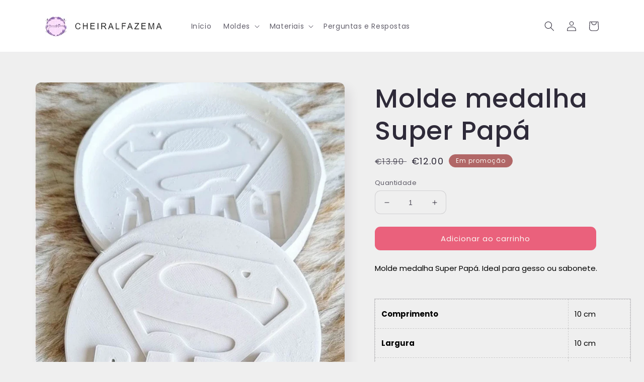

--- FILE ---
content_type: text/html; charset=utf-8
request_url: https://cheiralfazema.com/pt-fr/products/molde-medalha-super-papa
body_size: 28333
content:
<!doctype html>
<html class="no-js" lang="pt-PT">
  <head>

 
	<script src='https://cdn.shopify.com/s/files/1/0411/8639/4277/t/11/assets/spotlight.js'></script>

    <link href='https://cdn.shopify.com/s/files/1/0411/8639/4277/t/11/assets/ymq-option.css' rel='stylesheet'> 

	<link href='https://option.ymq.cool/option/bottom.css' rel='stylesheet'> 

	<style id="ymq-jsstyle"></style> 

	<script>
		window.best_option = window.best_option || {}; 

		best_option.shop = `cheiralfazema.myshopify.com`; 

		best_option.page = `product`; 

		best_option.ymq_option_branding = {}; 
		  
			best_option.ymq_option_branding = {"button":{"--button-background-checked-color":"#000000","--button-background-color":"#FFFFFF","--button-background-disabled-color":"#FFFFFF","--button-border-checked-color":"#000000","--button-border-color":"#000000","--button-border-disabled-color":"#000000","--button-font-checked-color":"#FFFFFF","--button-font-disabled-color":"#cccccc","--button-font-color":"#000000","--button-border-radius":"0","--button-font-size":"14","--button-line-height":"20","--button-margin-l-r":"4","--button-margin-u-d":"4","--button-padding-l-r":"16","--button-padding-u-d":"8"},"radio":{"--radio-border-color":"#BBC1E1","--radio-border-checked-color":"#EA617C","--radio-border-disabled-color":"#BBC1E1","--radio-border-hover-color":"#BBC1E1","--radio-background-color":"#FFFFFF","--radio-background-checked-color":"#EA617C","--radio-background-disabled-color":"#FFF3F5","--radio-background-hover-color":"#FFFFFF","--radio-inner-color":"#EDE2E4","--radio-inner-checked-color":"#FFFFFF","--radio-inner-disabled-color":"#FFFFFF"},"input":{"--input-border-color":"#FFFFFF","--input-border-checked-color":"#FFFFFF","--input-background-color":"#FFFFFF","--input-background-checked-color":"#FFFFFF","--input-font-color":"#625F6B","--input-font-checked-color":"#625F6B","--input-padding-u-d":"9","--input-padding-l-r":"16","--input-width":"100","--input-max-width":"400","--input-font-size":"14","--input-border-radius":"10"},"select":{"--select-border-color":"#000000","--select-border-checked-color":"#000000","--select-background-color":"#FFFFFF","--select-background-checked-color":"#FFFFFF","--select-font-color":"#000000","--select-font-checked-color":"#000000","--select-option-background-color":"#FFFFFF","--select-option-background-checked-color":"#F5F9FF","--select-option-background-disabled-color":"#FFFFFF","--select-option-font-color":"#000000","--select-option-font-checked-color":"#000000","--select-option-font-disabled-color":"#CCCCCC","--select-padding-u-d":"9","--select-padding-l-r":"16","--select-option-padding-u-d":"9","--select-option-padding-l-r":"16","--select-width":"100","--select-max-width":"400","--select-font-size":"14","--select-border-radius":"0"},"multiple":{"--multiple-background-color":"#F5F9FF","--multiple-font-color":"#000000","--multiple-padding-u-d":"2","--multiple-padding-l-r":"8","--multiple-font-size":"12","--multiple-border-radius":"0"},"img":{"--img-border-color":"#E1E1E1","--img-border-checked-color":"#000000","--img-border-disabled-color":"#000000","--img-width":"50","--img-height":"50","--img-margin-u-d":"2","--img-margin-l-r":"2","--img-border-radius":"4"},"upload":{"--upload-background-color":"#409EFF","--upload-font-color":"#FFFFFF","--upload-border-color":"#409EFF","--upload-padding-u-d":"12","--upload-padding-l-r":"20","--upload-font-size":"12","--upload-border-radius":"4"},"cart":{"--cart-border-color":"#000000","--buy-border-color":"#000000","--cart-border-hover-color":"#000000","--buy-border-hover-color":"#000000","--cart-background-color":"#000000","--buy-background-color":"#000000","--cart-background-hover-color":"#000000","--buy-background-hover-color":"#000000","--cart-font-color":"#FFFFFF","--buy-font-color":"#FFFFFF","--cart-font-hover-color":"#FFFFFF","--buy-font-hover-color":"#FFFFFF","--cart-padding-u-d":"12","--cart-padding-l-r":"16","--buy-padding-u-d":"12","--buy-padding-l-r":"16","--cart-margin-u-d":"4","--cart-margin-l-r":"0","--buy-margin-u-d":"4","--buy-margin-l-r":"0","--cart-width":"100","--cart-max-width":"800","--buy-width":"100","--buy-max-width":"800","--cart-font-size":"14","--cart-border-radius":"0","--buy-font-size":"14","--buy-border-radius":"0"},"quantity":{"--quantity-border-color":"#A6A3A3","--quantity-font-color":"#000000","--quantity-background-color":"#FFFFFF","--quantity-width":"150","--quantity-height":"40","--quantity-font-size":"14","--quantity-border-radius":"0"},"global":{"--global-title-color":"#000000","--global-help-color":"#000000","--global-error-color":"#DC3545","--global-title-font-size":"14","--global-help-font-size":"12","--global-error-font-size":"12","--global-margin-top":"0","--global-margin-bottom":"20","--global-margin-left":"0","--global-margin-right":"0","--global-title-margin-top":"0","--global-title-margin-bottom":"5","--global-title-margin-left":"0","--global-title-margin-right":"0","--global-help-margin-top":"5","--global-help-margin-bottom":"0","--global-help-margin-left":"0","--global-help-margin-right":"0","--global-error-margin-top":"5","--global-error-margin-bottom":"0","--global-error-margin-left":"0","--global-error-margin-right":"0"},"discount":{"--new-discount-normal-color":"#1878B9","--new-discount-error-color":"#E22120","--new-discount-layout":"flex-end"},"lan":{"require":"É necessário escolher uma opção","email":"Please enter a valid email address.","phone":"Please enter the correct phone.","number":"Please enter an number.","integer":"Por favor insira um número","min_char":"Insira mais que %s carácteres.","max_char":"Insira não mais que %s carácteres.","min":"Insira no minímo %s.","max":"Insira não mais que %s.","max_s":"Insira menos que %s options.","min_s":"Insira mais que %s opções.","total_s":"Por favor insira %s opções.","sold_out":"sold out","please_choose":"Escolha","add_price_text":"Selection will add %s to the price","inventory_reminder":"The product %s is already sold out.","one-time-tag":"Uma vez","q-buy":"Buy:","q-save":"Save","qty-rang":"qtyRange","qty-discount":"discount","qty-discount-type":"discountType","qty-discount-type-percentage":"percentage","qty-discount-type-fixed":"fixed","q-coupon-code":"Tiered Wholesale Discount","max-quantity":"999999","qty-input-text":"Quantidade: ","discount_code":"Discount code","application":"Apply","discount_error1":"Enter a valid discount code","discount_error2":"discount code isn't valid for the items in your cart","product_title":"%s"},"price":{"--price-border-color":"#000000","--price-background-color":"#FFFFFF","--price-font-color":"#000000","--price-price-font-color":"#03de90","--price-padding-u-d":"9","--price-padding-l-r":"16","--price-width":"100","--price-max-width":"400","--price-font-size":"14","--price-border-radius":"0"},"extra":{"is_show":"0","plan":"1","quantity-box":"0","price-value":"3,4,15,6,16,7","variant-original-margin-bottom":"15","strong-dorp-down":0,"radio-unchecked":1,"img-option-bigger":"3","add-button-reload":1,"buy-now-new":1,"open-theme-buy-now":1,"open-theme-ajax-cart":1,"free_plan":0,"timestamp":1652389880,"new":2}}; 
		 
	        
		best_option.product = {"id":7974764151030,"title":"Molde medalha Super Papá","handle":"molde-medalha-super-papa","description":"\u003cp style=\"color: #000000; font-family: \u0026amp;quot; helvetica neue\u0026amp;quot;,helvetica,arial,sans-serif; font-size: 15px; font-style: normal; font-variant: normal; font-weight: 400; letter-spacing: normal; line-height: 1.4; orphans: 2; text-align: left; text-decoration: none; text-indent: 0px; text-transform: none; -webkit-text-stroke-width: 0px; white-space: normal; word-spacing: 0px; margin: 0px 0px 1em 0px;\"\u003eMolde medalha Super Papá. Ideal para gesso ou sabonete.\u003c\/p\u003e\n\u003cp style=\"color: #000000; font-family: \u0026amp;quot; helvetica neue\u0026amp;quot;,helvetica,arial,sans-serif; font-size: 15px; font-style: normal; font-variant: normal; font-weight: 400; letter-spacing: normal; line-height: 1.4; orphans: 2; text-align: left; text-decoration: none; text-indent: 0px; text-transform: none; -webkit-text-stroke-width: 0px; white-space: normal; word-spacing: 0px; margin: 0px 0px 1em 0px;\"\u003e\u003cbr\u003e\u003c\/p\u003e\n\u003cspan style=\"display: inline !important; float: none; background-color: #ffffff; color: #000000; cursor: text; font-family: 'Helvetica Neue',Helvetica,Arial,sans-serif; font-size: 15px; font-style: normal; font-variant: normal; font-weight: 400; letter-spacing: normal; line-height: 1.5; orphans: 2; text-align: left; text-decoration: none; text-indent: 0px; text-transform: none; -webkit-text-stroke-width: 0px; white-space: normal; word-spacing: 0px;\"\u003e \u003c\/span\u003e\n\u003ctable style=\"border-image-outset: 0; border-image-repeat: stretch; border-image-slice: 100%; border-image-source: none; border-image-width: 1; color: #000000; font-family: \u0026amp;quot; helvetica neue\u0026amp;quot;,helvetica,arial,sans-serif; font-size: 15px; font-style: normal; font-variant: normal; font-weight: 400; letter-spacing: normal; orphans: 2; text-align: left; text-decoration: none; text-indent: 0px; text-transform: none; -webkit-text-stroke-width: 0px; white-space: normal; width: 100%; word-spacing: 0px; border: 1px dashed #cccccc;\" height=\"22\" width=\"525\"\u003e\n\u003ctbody\u003e\n\u003ctr\u003e\n\u003ctd style=\"border-image-outset: 0; border-image-repeat: stretch; border-image-slice: 100%; border-image-source: none; border-image-width: 1; width: 384.54px; border: 1px dashed #cccccc;\"\u003e\u003cstrong\u003eComprimento\u003c\/strong\u003e\u003c\/td\u003e\n\u003ctd style=\"border-image-outset: 0; border-image-repeat: stretch; border-image-slice: 100%; border-image-source: none; border-image-width: 1; width: 123.96px; border: 1px dashed #cccccc;\"\u003e10 cm\u003c\/td\u003e\n\u003c\/tr\u003e\n\u003ctr\u003e\n\u003ctd style=\"border-image-outset: 0; border-image-repeat: stretch; border-image-slice: 100%; border-image-source: none; border-image-width: 1; width: 384.54px; border: 1px dashed #cccccc;\"\u003e\u003cstrong\u003eLargura\u003c\/strong\u003e\u003c\/td\u003e\n\u003ctd style=\"border-image-outset: 0; border-image-repeat: stretch; border-image-slice: 100%; border-image-source: none; border-image-width: 1; width: 123.96px; border: 1px dashed #cccccc;\"\u003e10 cm\u003c\/td\u003e\n\u003c\/tr\u003e\n\u003ctr\u003e\n\u003ctd style=\"border-image-outset: 0; border-image-repeat: stretch; border-image-slice: 100%; border-image-source: none; border-image-width: 1; width: 384.54px; border: 1px dashed #cccccc;\"\u003e\u003cstrong\u003eAltura\u003c\/strong\u003e\u003c\/td\u003e\n\u003ctd style=\"border-image-outset: 0; border-image-repeat: stretch; border-image-slice: 100%; border-image-source: none; border-image-width: 1; width: 123.96px; border: 1px dashed #cccccc;\"\u003e0,5 cm\u003c\/td\u003e\n\u003c\/tr\u003e\n\u003c\/tbody\u003e\n\u003c\/table\u003e","published_at":"2023-02-21T12:21:16+00:00","created_at":"2023-02-21T12:21:16+00:00","vendor":"Fornecedora","type":"Moldes","tags":["Moldes Datas Especiais","Moldes Outros"],"price":1200,"price_min":1200,"price_max":1200,"available":true,"price_varies":false,"compare_at_price":1390,"compare_at_price_min":1390,"compare_at_price_max":1390,"compare_at_price_varies":false,"variants":[{"id":44918520119542,"title":"Default Title","option1":"Default Title","option2":null,"option3":null,"sku":"","requires_shipping":true,"taxable":false,"featured_image":null,"available":true,"name":"Molde medalha Super Papá","public_title":null,"options":["Default Title"],"price":1200,"weight":125,"compare_at_price":1390,"inventory_management":"shopify","barcode":"","requires_selling_plan":false,"selling_plan_allocations":[]}],"images":["\/\/cheiralfazema.com\/cdn\/shop\/products\/326409396_936837020833765_6790903979998752768_n.jpg?v=1676982088","\/\/cheiralfazema.com\/cdn\/shop\/products\/331958742_1978244449177752_2442345617010289848_n.jpg?v=1676982097"],"featured_image":"\/\/cheiralfazema.com\/cdn\/shop\/products\/326409396_936837020833765_6790903979998752768_n.jpg?v=1676982088","options":["Title"],"media":[{"alt":null,"id":31231665111286,"position":1,"preview_image":{"aspect_ratio":0.807,"height":1338,"width":1080,"src":"\/\/cheiralfazema.com\/cdn\/shop\/products\/326409396_936837020833765_6790903979998752768_n.jpg?v=1676982088"},"aspect_ratio":0.807,"height":1338,"media_type":"image","src":"\/\/cheiralfazema.com\/cdn\/shop\/products\/326409396_936837020833765_6790903979998752768_n.jpg?v=1676982088","width":1080},{"alt":null,"id":31231665471734,"position":2,"preview_image":{"aspect_ratio":1.0,"height":1816,"width":1816,"src":"\/\/cheiralfazema.com\/cdn\/shop\/products\/331958742_1978244449177752_2442345617010289848_n.jpg?v=1676982097"},"aspect_ratio":1.0,"height":1816,"media_type":"image","src":"\/\/cheiralfazema.com\/cdn\/shop\/products\/331958742_1978244449177752_2442345617010289848_n.jpg?v=1676982097","width":1816}],"requires_selling_plan":false,"selling_plan_groups":[],"content":"\u003cp style=\"color: #000000; font-family: \u0026amp;quot; helvetica neue\u0026amp;quot;,helvetica,arial,sans-serif; font-size: 15px; font-style: normal; font-variant: normal; font-weight: 400; letter-spacing: normal; line-height: 1.4; orphans: 2; text-align: left; text-decoration: none; text-indent: 0px; text-transform: none; -webkit-text-stroke-width: 0px; white-space: normal; word-spacing: 0px; margin: 0px 0px 1em 0px;\"\u003eMolde medalha Super Papá. Ideal para gesso ou sabonete.\u003c\/p\u003e\n\u003cp style=\"color: #000000; font-family: \u0026amp;quot; helvetica neue\u0026amp;quot;,helvetica,arial,sans-serif; font-size: 15px; font-style: normal; font-variant: normal; font-weight: 400; letter-spacing: normal; line-height: 1.4; orphans: 2; text-align: left; text-decoration: none; text-indent: 0px; text-transform: none; -webkit-text-stroke-width: 0px; white-space: normal; word-spacing: 0px; margin: 0px 0px 1em 0px;\"\u003e\u003cbr\u003e\u003c\/p\u003e\n\u003cspan style=\"display: inline !important; float: none; background-color: #ffffff; color: #000000; cursor: text; font-family: 'Helvetica Neue',Helvetica,Arial,sans-serif; font-size: 15px; font-style: normal; font-variant: normal; font-weight: 400; letter-spacing: normal; line-height: 1.5; orphans: 2; text-align: left; text-decoration: none; text-indent: 0px; text-transform: none; -webkit-text-stroke-width: 0px; white-space: normal; word-spacing: 0px;\"\u003e \u003c\/span\u003e\n\u003ctable style=\"border-image-outset: 0; border-image-repeat: stretch; border-image-slice: 100%; border-image-source: none; border-image-width: 1; color: #000000; font-family: \u0026amp;quot; helvetica neue\u0026amp;quot;,helvetica,arial,sans-serif; font-size: 15px; font-style: normal; font-variant: normal; font-weight: 400; letter-spacing: normal; orphans: 2; text-align: left; text-decoration: none; text-indent: 0px; text-transform: none; -webkit-text-stroke-width: 0px; white-space: normal; width: 100%; word-spacing: 0px; border: 1px dashed #cccccc;\" height=\"22\" width=\"525\"\u003e\n\u003ctbody\u003e\n\u003ctr\u003e\n\u003ctd style=\"border-image-outset: 0; border-image-repeat: stretch; border-image-slice: 100%; border-image-source: none; border-image-width: 1; width: 384.54px; border: 1px dashed #cccccc;\"\u003e\u003cstrong\u003eComprimento\u003c\/strong\u003e\u003c\/td\u003e\n\u003ctd style=\"border-image-outset: 0; border-image-repeat: stretch; border-image-slice: 100%; border-image-source: none; border-image-width: 1; width: 123.96px; border: 1px dashed #cccccc;\"\u003e10 cm\u003c\/td\u003e\n\u003c\/tr\u003e\n\u003ctr\u003e\n\u003ctd style=\"border-image-outset: 0; border-image-repeat: stretch; border-image-slice: 100%; border-image-source: none; border-image-width: 1; width: 384.54px; border: 1px dashed #cccccc;\"\u003e\u003cstrong\u003eLargura\u003c\/strong\u003e\u003c\/td\u003e\n\u003ctd style=\"border-image-outset: 0; border-image-repeat: stretch; border-image-slice: 100%; border-image-source: none; border-image-width: 1; width: 123.96px; border: 1px dashed #cccccc;\"\u003e10 cm\u003c\/td\u003e\n\u003c\/tr\u003e\n\u003ctr\u003e\n\u003ctd style=\"border-image-outset: 0; border-image-repeat: stretch; border-image-slice: 100%; border-image-source: none; border-image-width: 1; width: 384.54px; border: 1px dashed #cccccc;\"\u003e\u003cstrong\u003eAltura\u003c\/strong\u003e\u003c\/td\u003e\n\u003ctd style=\"border-image-outset: 0; border-image-repeat: stretch; border-image-slice: 100%; border-image-source: none; border-image-width: 1; width: 123.96px; border: 1px dashed #cccccc;\"\u003e0,5 cm\u003c\/td\u003e\n\u003c\/tr\u003e\n\u003c\/tbody\u003e\n\u003c\/table\u003e"}; 

		best_option.ymq_has_only_default_variant = true; 
		 

        
            best_option.ymq_status = {}; 
    		 
    
    		best_option.ymq_variantjson = {}; 
    		 
    
    		best_option.ymq_option_data = {}; 
    		

    		best_option.ymq_option_condition = {}; 
    		 
              
        
        best_option.ymq_template_options = {};
	    best_option.ymq_option_template = {};
		best_option.ymq_option_template_condition = {}; 
	    
	    
	    

        
            best_option.ymq_option_template_sort = false;
        

        
            best_option.ymq_option_template_sort_before = false;
        
        
        
        best_option.ymq_option_template_c_t = {};
  		best_option.ymq_option_template_condition_c_t = {};
        

        

        
	</script>

	<script src='https://options.ymq.cool/option/best-options.js'></script>

 

    <meta charset="utf-8">
    <meta http-equiv="X-UA-Compatible" content="IE=edge">
    <meta name="viewport" content="width=device-width,initial-scale=1">
    <meta name="theme-color" content="">
    <link rel="canonical" href="https://cheiralfazema.com/pt-fr/products/molde-medalha-super-papa">
    <link rel="preconnect" href="https://cdn.shopify.com" crossorigin><link rel="icon" type="image/png" href="//cheiralfazema.com/cdn/shop/files/cheiralfazema_icon_f82673d5-e914-4c5d-b8b0-06f004b467eb.png?crop=center&height=32&v=1743702239&width=32"><link rel="preconnect" href="https://fonts.shopifycdn.com" crossorigin><title>
      CHEIRALFAZEMA - Molde Dia do Pai
</title>

    
      <meta name="description" content="Molde medalha Super Papá. Ideal para gesso ou sabonete. Comprimento 10 cm Largura 10 cm Altura 0,5 cm">
    

    

<meta property="og:site_name" content="CHEIRALFAZEMA">
<meta property="og:url" content="https://cheiralfazema.com/pt-fr/products/molde-medalha-super-papa">
<meta property="og:title" content="CHEIRALFAZEMA - Molde Dia do Pai">
<meta property="og:type" content="product">
<meta property="og:description" content="Molde medalha Super Papá. Ideal para gesso ou sabonete. Comprimento 10 cm Largura 10 cm Altura 0,5 cm"><meta property="og:image" content="http://cheiralfazema.com/cdn/shop/products/326409396_936837020833765_6790903979998752768_n.jpg?v=1676982088">
  <meta property="og:image:secure_url" content="https://cheiralfazema.com/cdn/shop/products/326409396_936837020833765_6790903979998752768_n.jpg?v=1676982088">
  <meta property="og:image:width" content="1080">
  <meta property="og:image:height" content="1338"><meta property="og:price:amount" content="12.00">
  <meta property="og:price:currency" content="EUR"><meta name="twitter:card" content="summary_large_image">
<meta name="twitter:title" content="CHEIRALFAZEMA - Molde Dia do Pai">
<meta name="twitter:description" content="Molde medalha Super Papá. Ideal para gesso ou sabonete. Comprimento 10 cm Largura 10 cm Altura 0,5 cm">


    <script src="//cheiralfazema.com/cdn/shop/t/7/assets/global.js?v=135116476141006970691649212448" defer="defer"></script>
    <script>window.performance && window.performance.mark && window.performance.mark('shopify.content_for_header.start');</script><meta name="facebook-domain-verification" content="xysw5ib8flaagopgbjhdn7txdipnop">
<meta name="facebook-domain-verification" content="gqi6e6zjbwl6v9dvzv5fboasm4yk0z">
<meta id="shopify-digital-wallet" name="shopify-digital-wallet" content="/24930975828/digital_wallets/dialog">
<link rel="alternate" hreflang="x-default" href="https://cheiralfazema.com/products/molde-medalha-super-papa">
<link rel="alternate" hreflang="pt-BR" href="https://cheiralfazema.com/pt-br/products/molde-medalha-super-papa">
<link rel="alternate" hreflang="pt-FR" href="https://cheiralfazema.com/pt-fr/products/molde-medalha-super-papa">
<link rel="alternate" type="application/json+oembed" href="https://cheiralfazema.com/pt-fr/products/molde-medalha-super-papa.oembed">
<script async="async" src="/checkouts/internal/preloads.js?locale=pt-FR"></script>
<script id="shopify-features" type="application/json">{"accessToken":"7cdb6f1b5c3111f0bed72745b39e219b","betas":["rich-media-storefront-analytics"],"domain":"cheiralfazema.com","predictiveSearch":true,"shopId":24930975828,"locale":"pt-pt"}</script>
<script>var Shopify = Shopify || {};
Shopify.shop = "cheiralfazema.myshopify.com";
Shopify.locale = "pt-PT";
Shopify.currency = {"active":"EUR","rate":"1.0"};
Shopify.country = "FR";
Shopify.theme = {"name":"Sense","id":131900768502,"schema_name":"Sense","schema_version":"2.0.0","theme_store_id":1356,"role":"main"};
Shopify.theme.handle = "null";
Shopify.theme.style = {"id":null,"handle":null};
Shopify.cdnHost = "cheiralfazema.com/cdn";
Shopify.routes = Shopify.routes || {};
Shopify.routes.root = "/pt-fr/";</script>
<script type="module">!function(o){(o.Shopify=o.Shopify||{}).modules=!0}(window);</script>
<script>!function(o){function n(){var o=[];function n(){o.push(Array.prototype.slice.apply(arguments))}return n.q=o,n}var t=o.Shopify=o.Shopify||{};t.loadFeatures=n(),t.autoloadFeatures=n()}(window);</script>
<script id="shop-js-analytics" type="application/json">{"pageType":"product"}</script>
<script defer="defer" async type="module" src="//cheiralfazema.com/cdn/shopifycloud/shop-js/modules/v2/client.init-shop-cart-sync_DkeY9lyF.pt-PT.esm.js"></script>
<script defer="defer" async type="module" src="//cheiralfazema.com/cdn/shopifycloud/shop-js/modules/v2/chunk.common_BfwUEH3L.esm.js"></script>
<script type="module">
  await import("//cheiralfazema.com/cdn/shopifycloud/shop-js/modules/v2/client.init-shop-cart-sync_DkeY9lyF.pt-PT.esm.js");
await import("//cheiralfazema.com/cdn/shopifycloud/shop-js/modules/v2/chunk.common_BfwUEH3L.esm.js");

  window.Shopify.SignInWithShop?.initShopCartSync?.({"fedCMEnabled":true,"windoidEnabled":true});

</script>
<script>(function() {
  var isLoaded = false;
  function asyncLoad() {
    if (isLoaded) return;
    isLoaded = true;
    var urls = ["https:\/\/cdn1.avada.io\/flying-pages\/module.js?shop=cheiralfazema.myshopify.com","https:\/\/seo.apps.avada.io\/avada-seo-installed.js?shop=cheiralfazema.myshopify.com","https:\/\/cdn.jsdelivr.net\/gh\/yunmuqing\/SmBdBWwTCrjyN3AE@latest\/mbAt2ktK3Dmszf6K.js?shop=cheiralfazema.myshopify.com"];
    for (var i = 0; i < urls.length; i++) {
      var s = document.createElement('script');
      s.type = 'text/javascript';
      s.async = true;
      s.src = urls[i];
      var x = document.getElementsByTagName('script')[0];
      x.parentNode.insertBefore(s, x);
    }
  };
  if(window.attachEvent) {
    window.attachEvent('onload', asyncLoad);
  } else {
    window.addEventListener('load', asyncLoad, false);
  }
})();</script>
<script id="__st">var __st={"a":24930975828,"offset":0,"reqid":"89e32d4e-bd06-4964-9622-349b2417fc04-1764192736","pageurl":"cheiralfazema.com\/pt-fr\/products\/molde-medalha-super-papa","u":"1b89ddfbfb95","p":"product","rtyp":"product","rid":7974764151030};</script>
<script>window.ShopifyPaypalV4VisibilityTracking = true;</script>
<script id="captcha-bootstrap">!function(){'use strict';const t='contact',e='account',n='new_comment',o=[[t,t],['blogs',n],['comments',n],[t,'customer']],c=[[e,'customer_login'],[e,'guest_login'],[e,'recover_customer_password'],[e,'create_customer']],r=t=>t.map((([t,e])=>`form[action*='/${t}']:not([data-nocaptcha='true']) input[name='form_type'][value='${e}']`)).join(','),a=t=>()=>t?[...document.querySelectorAll(t)].map((t=>t.form)):[];function s(){const t=[...o],e=r(t);return a(e)}const i='password',u='form_key',d=['recaptcha-v3-token','g-recaptcha-response','h-captcha-response',i],f=()=>{try{return window.sessionStorage}catch{return}},m='__shopify_v',_=t=>t.elements[u];function p(t,e,n=!1){try{const o=window.sessionStorage,c=JSON.parse(o.getItem(e)),{data:r}=function(t){const{data:e,action:n}=t;return t[m]||n?{data:e,action:n}:{data:t,action:n}}(c);for(const[e,n]of Object.entries(r))t.elements[e]&&(t.elements[e].value=n);n&&o.removeItem(e)}catch(o){console.error('form repopulation failed',{error:o})}}const l='form_type',E='cptcha';function T(t){t.dataset[E]=!0}const w=window,h=w.document,L='Shopify',v='ce_forms',y='captcha';let A=!1;((t,e)=>{const n=(g='f06e6c50-85a8-45c8-87d0-21a2b65856fe',I='https://cdn.shopify.com/shopifycloud/storefront-forms-hcaptcha/ce_storefront_forms_captcha_hcaptcha.v1.5.2.iife.js',D={infoText:'Protegido por hCaptcha',privacyText:'Privacidade',termsText:'Termos'},(t,e,n)=>{const o=w[L][v],c=o.bindForm;if(c)return c(t,g,e,D).then(n);var r;o.q.push([[t,g,e,D],n]),r=I,A||(h.body.append(Object.assign(h.createElement('script'),{id:'captcha-provider',async:!0,src:r})),A=!0)});var g,I,D;w[L]=w[L]||{},w[L][v]=w[L][v]||{},w[L][v].q=[],w[L][y]=w[L][y]||{},w[L][y].protect=function(t,e){n(t,void 0,e),T(t)},Object.freeze(w[L][y]),function(t,e,n,w,h,L){const[v,y,A,g]=function(t,e,n){const i=e?o:[],u=t?c:[],d=[...i,...u],f=r(d),m=r(i),_=r(d.filter((([t,e])=>n.includes(e))));return[a(f),a(m),a(_),s()]}(w,h,L),I=t=>{const e=t.target;return e instanceof HTMLFormElement?e:e&&e.form},D=t=>v().includes(t);t.addEventListener('submit',(t=>{const e=I(t);if(!e)return;const n=D(e)&&!e.dataset.hcaptchaBound&&!e.dataset.recaptchaBound,o=_(e),c=g().includes(e)&&(!o||!o.value);(n||c)&&t.preventDefault(),c&&!n&&(function(t){try{if(!f())return;!function(t){const e=f();if(!e)return;const n=_(t);if(!n)return;const o=n.value;o&&e.removeItem(o)}(t);const e=Array.from(Array(32),(()=>Math.random().toString(36)[2])).join('');!function(t,e){_(t)||t.append(Object.assign(document.createElement('input'),{type:'hidden',name:u})),t.elements[u].value=e}(t,e),function(t,e){const n=f();if(!n)return;const o=[...t.querySelectorAll(`input[type='${i}']`)].map((({name:t})=>t)),c=[...d,...o],r={};for(const[a,s]of new FormData(t).entries())c.includes(a)||(r[a]=s);n.setItem(e,JSON.stringify({[m]:1,action:t.action,data:r}))}(t,e)}catch(e){console.error('failed to persist form',e)}}(e),e.submit())}));const S=(t,e)=>{t&&!t.dataset[E]&&(n(t,e.some((e=>e===t))),T(t))};for(const o of['focusin','change'])t.addEventListener(o,(t=>{const e=I(t);D(e)&&S(e,y())}));const B=e.get('form_key'),M=e.get(l),P=B&&M;t.addEventListener('DOMContentLoaded',(()=>{const t=y();if(P)for(const e of t)e.elements[l].value===M&&p(e,B);[...new Set([...A(),...v().filter((t=>'true'===t.dataset.shopifyCaptcha))])].forEach((e=>S(e,t)))}))}(h,new URLSearchParams(w.location.search),n,t,e,['guest_login'])})(!1,!0)}();</script>
<script integrity="sha256-52AcMU7V7pcBOXWImdc/TAGTFKeNjmkeM1Pvks/DTgc=" data-source-attribution="shopify.loadfeatures" defer="defer" src="//cheiralfazema.com/cdn/shopifycloud/storefront/assets/storefront/load_feature-81c60534.js" crossorigin="anonymous"></script>
<script data-source-attribution="shopify.dynamic_checkout.dynamic.init">var Shopify=Shopify||{};Shopify.PaymentButton=Shopify.PaymentButton||{isStorefrontPortableWallets:!0,init:function(){window.Shopify.PaymentButton.init=function(){};var t=document.createElement("script");t.src="https://cheiralfazema.com/cdn/shopifycloud/portable-wallets/latest/portable-wallets.pt-pt.js",t.type="module",document.head.appendChild(t)}};
</script>
<script data-source-attribution="shopify.dynamic_checkout.buyer_consent">
  function portableWalletsHideBuyerConsent(e){var t=document.getElementById("shopify-buyer-consent"),n=document.getElementById("shopify-subscription-policy-button");t&&n&&(t.classList.add("hidden"),t.setAttribute("aria-hidden","true"),n.removeEventListener("click",e))}function portableWalletsShowBuyerConsent(e){var t=document.getElementById("shopify-buyer-consent"),n=document.getElementById("shopify-subscription-policy-button");t&&n&&(t.classList.remove("hidden"),t.removeAttribute("aria-hidden"),n.addEventListener("click",e))}window.Shopify?.PaymentButton&&(window.Shopify.PaymentButton.hideBuyerConsent=portableWalletsHideBuyerConsent,window.Shopify.PaymentButton.showBuyerConsent=portableWalletsShowBuyerConsent);
</script>
<script data-source-attribution="shopify.dynamic_checkout.cart.bootstrap">document.addEventListener("DOMContentLoaded",(function(){function t(){return document.querySelector("shopify-accelerated-checkout-cart, shopify-accelerated-checkout")}if(t())Shopify.PaymentButton.init();else{new MutationObserver((function(e,n){t()&&(Shopify.PaymentButton.init(),n.disconnect())})).observe(document.body,{childList:!0,subtree:!0})}}));
</script>
<link id="shopify-accelerated-checkout-styles" rel="stylesheet" media="screen" href="https://cheiralfazema.com/cdn/shopifycloud/portable-wallets/latest/accelerated-checkout-backwards-compat.css" crossorigin="anonymous">
<style id="shopify-accelerated-checkout-cart">
        #shopify-buyer-consent {
  margin-top: 1em;
  display: inline-block;
  width: 100%;
}

#shopify-buyer-consent.hidden {
  display: none;
}

#shopify-subscription-policy-button {
  background: none;
  border: none;
  padding: 0;
  text-decoration: underline;
  font-size: inherit;
  cursor: pointer;
}

#shopify-subscription-policy-button::before {
  box-shadow: none;
}

      </style>
<script id="sections-script" data-sections="main-product,product-recommendations,header,footer" defer="defer" src="//cheiralfazema.com/cdn/shop/t/7/compiled_assets/scripts.js?3425"></script>
<script>window.performance && window.performance.mark && window.performance.mark('shopify.content_for_header.end');</script>


    <style data-shopify>
      @font-face {
  font-family: Poppins;
  font-weight: 400;
  font-style: normal;
  font-display: swap;
  src: url("//cheiralfazema.com/cdn/fonts/poppins/poppins_n4.0ba78fa5af9b0e1a374041b3ceaadf0a43b41362.woff2") format("woff2"),
       url("//cheiralfazema.com/cdn/fonts/poppins/poppins_n4.214741a72ff2596839fc9760ee7a770386cf16ca.woff") format("woff");
}

      @font-face {
  font-family: Poppins;
  font-weight: 700;
  font-style: normal;
  font-display: swap;
  src: url("//cheiralfazema.com/cdn/fonts/poppins/poppins_n7.56758dcf284489feb014a026f3727f2f20a54626.woff2") format("woff2"),
       url("//cheiralfazema.com/cdn/fonts/poppins/poppins_n7.f34f55d9b3d3205d2cd6f64955ff4b36f0cfd8da.woff") format("woff");
}

      @font-face {
  font-family: Poppins;
  font-weight: 400;
  font-style: italic;
  font-display: swap;
  src: url("//cheiralfazema.com/cdn/fonts/poppins/poppins_i4.846ad1e22474f856bd6b81ba4585a60799a9f5d2.woff2") format("woff2"),
       url("//cheiralfazema.com/cdn/fonts/poppins/poppins_i4.56b43284e8b52fc64c1fd271f289a39e8477e9ec.woff") format("woff");
}

      @font-face {
  font-family: Poppins;
  font-weight: 700;
  font-style: italic;
  font-display: swap;
  src: url("//cheiralfazema.com/cdn/fonts/poppins/poppins_i7.42fd71da11e9d101e1e6c7932199f925f9eea42d.woff2") format("woff2"),
       url("//cheiralfazema.com/cdn/fonts/poppins/poppins_i7.ec8499dbd7616004e21155106d13837fff4cf556.woff") format("woff");
}

      @font-face {
  font-family: Poppins;
  font-weight: 500;
  font-style: normal;
  font-display: swap;
  src: url("//cheiralfazema.com/cdn/fonts/poppins/poppins_n5.ad5b4b72b59a00358afc706450c864c3c8323842.woff2") format("woff2"),
       url("//cheiralfazema.com/cdn/fonts/poppins/poppins_n5.33757fdf985af2d24b32fcd84c9a09224d4b2c39.woff") format("woff");
}


      :root {
        --font-body-family: Poppins, sans-serif;
        --font-body-style: normal;
        --font-body-weight: 400;

        --font-heading-family: Poppins, sans-serif;
        --font-heading-style: normal;
        --font-heading-weight: 500;

        --font-body-scale: 1.0;
        --font-heading-scale: 1.3;

        --color-base-text: 46, 42, 57;
        --color-shadow: 46, 42, 57;
        --color-base-background-1: 250, 247, 242;
        --color-base-background-2: 255, 255, 255;
        --color-base-solid-button-labels: 250, 247, 242;
        --color-base-outline-button-labels: 46, 42, 57;
        --color-base-accent-1: 234, 97, 124;
        --color-base-accent-2: 177, 103, 103;
        --payment-terms-background-color: #faf7f2;

        --gradient-base-background-1: linear-gradient(180deg, rgba(240, 244, 236, 1), rgba(241, 235, 226, 1) 100%);
        --gradient-base-background-2: radial-gradient(rgba(255, 229, 229, 1), rgba(255, 224, 218, 1) 25%, rgba(240, 142, 161, 1) 100%);
        --gradient-base-accent-1: linear-gradient(270deg, rgba(240, 110, 105, 1), rgba(234, 97, 124, 1) 100%);
        --gradient-base-accent-2: linear-gradient(320deg, rgba(214, 168, 168, 1) 23%, rgba(158, 92, 139, 1) 100%);

        --media-padding: px;
        --media-border-opacity: 0.1;
        --media-border-width: 0px;
        --media-radius: 12px;
        --media-shadow-opacity: 0.1;
        --media-shadow-horizontal-offset: 10px;
        --media-shadow-vertical-offset: 12px;
        --media-shadow-blur-radius: 20px;

        --page-width: 120rem;
        --page-width-margin: 0rem;

        --card-image-padding: 0.0rem;
        --card-corner-radius: 1.2rem;
        --card-text-alignment: center;
        --card-border-width: 0.0rem;
        --card-border-opacity: 0.1;
        --card-shadow-opacity: 0.05;
        --card-shadow-horizontal-offset: 1.0rem;
        --card-shadow-vertical-offset: 1.0rem;
        --card-shadow-blur-radius: 3.5rem;

        --badge-corner-radius: 2.0rem;

        --popup-border-width: 1px;
        --popup-border-opacity: 0.1;
        --popup-corner-radius: 22px;
        --popup-shadow-opacity: 0.1;
        --popup-shadow-horizontal-offset: 10px;
        --popup-shadow-vertical-offset: 12px;
        --popup-shadow-blur-radius: 20px;

        --drawer-border-width: 1px;
        --drawer-border-opacity: 0.1;
        --drawer-shadow-opacity: 0.0;
        --drawer-shadow-horizontal-offset: 0px;
        --drawer-shadow-vertical-offset: 4px;
        --drawer-shadow-blur-radius: 5px;

        --spacing-sections-desktop: 36px;
        --spacing-sections-mobile: 25px;

        --grid-desktop-vertical-spacing: 40px;
        --grid-desktop-horizontal-spacing: 40px;
        --grid-mobile-vertical-spacing: 20px;
        --grid-mobile-horizontal-spacing: 20px;

        --text-boxes-border-opacity: 0.1;
        --text-boxes-border-width: 0px;
        --text-boxes-radius: 24px;
        --text-boxes-shadow-opacity: 0.0;
        --text-boxes-shadow-horizontal-offset: 10px;
        --text-boxes-shadow-vertical-offset: 12px;
        --text-boxes-shadow-blur-radius: 20px;

        --buttons-radius: 10px;
        --buttons-radius-outset: 11px;
        --buttons-border-width: 1px;
        --buttons-border-opacity: 0.15;
        --buttons-shadow-opacity: 0.0;
        --buttons-shadow-horizontal-offset: 0px;
        --buttons-shadow-vertical-offset: 4px;
        --buttons-shadow-blur-radius: 5px;
        --buttons-border-offset: 0.3px;

        --inputs-radius: 10px;
        --inputs-border-width: 1px;
        --inputs-border-opacity: 0.15;
        --inputs-shadow-opacity: 0.0;
        --inputs-shadow-horizontal-offset: 0px;
        --inputs-margin-offset: 0px;
        --inputs-shadow-vertical-offset: 4px;
        --inputs-shadow-blur-radius: 5px;
        --inputs-radius-outset: 11px;

        --variant-pills-radius: 2px;
        --variant-pills-border-width: 0px;
        --variant-pills-border-opacity: 0.1;
        --variant-pills-shadow-opacity: 0.0;
        --variant-pills-shadow-horizontal-offset: 0px;
        --variant-pills-shadow-vertical-offset: 4px;
        --variant-pills-shadow-blur-radius: 5px;
      }

      *,
      *::before,
      *::after {
        box-sizing: inherit;
      }

      html {
        box-sizing: border-box;
        font-size: calc(var(--font-body-scale) * 62.5%);
        height: 100%;
      }

      body {
        display: grid;
        grid-template-rows: auto auto 1fr auto;
        grid-template-columns: 100%;
        min-height: 100%;
        margin: 0;
        font-size: 1.5rem;
        letter-spacing: 0.06rem;
        line-height: calc(1 + 0.8 / var(--font-body-scale));
        font-family: var(--font-body-family);
        font-style: var(--font-body-style);
        font-weight: var(--font-body-weight);
      }

      @media screen and (min-width: 750px) {
        body {
          font-size: 1.6rem;
        }
      }
    </style>

    <link href="//cheiralfazema.com/cdn/shop/t/7/assets/base.css?v=90209001831487219001653766759" rel="stylesheet" type="text/css" media="all" />
<link rel="preload" as="font" href="//cheiralfazema.com/cdn/fonts/poppins/poppins_n4.0ba78fa5af9b0e1a374041b3ceaadf0a43b41362.woff2" type="font/woff2" crossorigin><link rel="preload" as="font" href="//cheiralfazema.com/cdn/fonts/poppins/poppins_n5.ad5b4b72b59a00358afc706450c864c3c8323842.woff2" type="font/woff2" crossorigin><link rel="stylesheet" href="//cheiralfazema.com/cdn/shop/t/7/assets/component-predictive-search.css?v=165644661289088488651649212445" media="print" onload="this.media='all'"><script>document.documentElement.className = document.documentElement.className.replace('no-js', 'js'); 
    if (Shopify.designMode) {
      document.documentElement.classList.add('shopify-design-mode');
    }
    </script>
  <!-- BEGIN app block: shopify://apps/selecty/blocks/app-embed/a005a4a7-4aa2-4155-9c2b-0ab41acbf99c --><template id="sel-form-template">
  <div id="sel-form" style="display: none;">
    <form method="post" action="/pt-fr/localization" id="localization_form" accept-charset="UTF-8" class="shopify-localization-form" enctype="multipart/form-data"><input type="hidden" name="form_type" value="localization" /><input type="hidden" name="utf8" value="✓" /><input type="hidden" name="_method" value="put" /><input type="hidden" name="return_to" value="/pt-fr/products/molde-medalha-super-papa" />
      <input type="hidden" name="country_code" value="FR">
      <input type="hidden" name="language_code" value="pt-PT">
    </form>
  </div>
</template>


  <script>
    (function () {
      window.$selector = window.$selector || []; // Create empty queue for action (sdk) if user has not created his yet
      // Fetch geodata only for new users
      const wasRedirected = localStorage.getItem('sel-autodetect') === '1';

      if (!wasRedirected) {
        window.selectorConfigGeoData = fetch('/browsing_context_suggestions.json?source=geolocation_recommendation&country[enabled]=true&currency[enabled]=true&language[enabled]=true', {
          method: 'GET',
          mode: 'cors',
          cache: 'default',
          credentials: 'same-origin',
          headers: {
            'Content-Type': 'application/json',
            'Access-Control-Allow-Origin': '*'
          },
          redirect: 'follow',
          referrerPolicy: 'no-referrer',
        });
      }
    })()
  </script>
  <script type="application/json" id="__selectors_json">
    {
      "selectors": 
  [{"_id":"641b50bbe2e5b40ed38f8545","id":"AE336518","storeId":24930975828,"title":"Unnamed selector","design":{"resource":"languages","resourceList":["languages"],"type":"drop-down","theme":"basic","scheme":"basic","short":"none","search":"none","styles":{"general":"","extra":""},"reverse":true,"view":"all","colors":{"text":{"red":32,"green":34,"blue":35,"alpha":1},"accent":{"red":32,"green":34,"blue":35,"alpha":1},"background":{"red":255,"green":255,"blue":255,"alpha":1}},"typography":{"default":{"fontFamily":"Verdana","fontStyle":"normal","fontWeight":"normal","size":{"value":14,"dimension":"px"}},"accent":{"fontFamily":"Verdana","fontStyle":"normal","fontWeight":"normal","size":{"value":14,"dimension":"px"}}},"position":{"type":"custom","value":{"vertical":"static","horizontal":"static"}}},"visibility":[],"status":"disabled","createdAt":"2023-03-22T19:02:19.250Z","updatedAt":"2023-03-22T19:14:23.820Z","__v":0}],
    "store": 
  null
,
    "autodetect": 
  null
,
    "autoRedirect": 
  null
,
    "customResources": 
  [],
    "markets": [{"enabled":true,"locale":"pt-PT","countries":["PT"],"localCurrencies":true,"webPresence":{"defaultLocale":"pt-PT","alternateLocales":[],"subfolderSuffix":null,"domain":{"host":"cheiralfazema.com"}},"curr":{"code":"EUR","enabled":null},"alternateLocales":["pt-PT"],"domain":{"host":"cheiralfazema.com","country":null},"primary":true,"name":"Portugal","regions":[{"code":"PT"}],"title":"Portugal","host":"cheiralfazema.com","country":"PT"},{"enabled":true,"locale":"pt-PT","countries":["AT","BG","HR","CY","CZ","DK","EE","FI","DE","GR","HU","IE","IT","LV","LT","LU","MT","NL","PL","RO","SK","SI","ES","SE"],"localCurrencies":false,"webPresence":{},"curr":{"code":"EUR","enabled":null},"alternateLocales":["pt-PT"],"domain":{"host":null,"country":null},"primary":false,"name":"Internacional","regions":[{"code":"AT"},{"code":"BG"},{"code":"HR"},{"code":"CY"},{"code":"CZ"},{"code":"DK"},{"code":"EE"},{"code":"FI"},{"code":"DE"},{"code":"GR"},{"code":"HU"},{"code":"IE"},{"code":"IT"},{"code":"LV"},{"code":"LT"},{"code":"LU"},{"code":"MT"},{"code":"NL"},{"code":"PL"},{"code":"RO"},{"code":"SK"},{"code":"SI"},{"code":"ES"},{"code":"SE"}],"title":"Internacional","host":null,"country":"AT"},{"enabled":true,"locale":"pt-PT","countries":["FR"],"localCurrencies":true,"webPresence":{"defaultLocale":"pt-PT","alternateLocales":["fr"],"subfolderSuffix":"fr","domain":null},"curr":{"code":"EUR","enabled":null},"alternateLocales":["fr","pt-PT"],"domain":{"host":null,"country":null},"primary":false,"name":"France","regions":[{"code":"FR"}],"title":"France","host":null,"country":"FR"},{"enabled":true,"locale":"pt-PT","countries":["BR"],"localCurrencies":false,"webPresence":{"defaultLocale":"pt-PT","alternateLocales":[],"subfolderSuffix":"br","domain":null},"curr":{"code":"EUR","enabled":null},"alternateLocales":["pt-PT"],"domain":{"host":null,"country":null},"primary":false,"name":"brazil","regions":[{"code":"BR"}],"title":"brazil","host":null,"country":"BR"}],
    "languages": [{"country":"PT","subfolderSuffix":null,"title":"Portuguese (Portugal)","code":"pt-PT","alias":"pt-PT","endonym":"Português (Portugal)","primary":false,"published":true},{"country":"AT","subfolderSuffix":null,"title":"Portuguese (Portugal)","code":"pt-PT","alias":"pt-PT","endonym":"Português (Portugal)","primary":false,"published":true},{"country":"FR","subfolderSuffix":"fr","title":"Portuguese (Portugal)","code":"pt-PT","alias":"pt-PT","endonym":"Português (Portugal)","primary":false,"published":true},{"country":"BR","subfolderSuffix":"br","title":"Portuguese (Portugal)","code":"pt-PT","alias":"pt-PT","endonym":"Português (Portugal)","primary":false,"published":true}],
    "currentMarketLanguages": [{"title":"português (Portugal)","code":"pt-PT"}],
    "currencies": [{"title":"Euro","code":"EUR","symbol":"€","country":"PT","primary":false}],
    "countries": [{"code":"PT","localCurrencies":true,"currency":{"code":"EUR","enabled":false,"title":"Euro","symbol":"€"},"primary":true,"title":"Portugal"},{"code":"AT","localCurrencies":false,"currency":{"code":"EUR","enabled":false,"title":"Euro","symbol":"€"},"primary":false,"title":"Austria"},{"code":"BG","localCurrencies":false,"currency":{"code":"EUR","enabled":false,"title":"Euro","symbol":"€"},"primary":false,"title":"Bulgaria"},{"code":"HR","localCurrencies":false,"currency":{"code":"EUR","enabled":false,"title":"Euro","symbol":"€"},"primary":false,"title":"Croatia"},{"code":"CY","localCurrencies":false,"currency":{"code":"EUR","enabled":false,"title":"Euro","symbol":"€"},"primary":false,"title":"Cyprus"},{"code":"CZ","localCurrencies":false,"currency":{"code":"EUR","enabled":false,"title":"Euro","symbol":"€"},"primary":false,"title":"Czechia"},{"code":"DK","localCurrencies":false,"currency":{"code":"EUR","enabled":false,"title":"Euro","symbol":"€"},"primary":false,"title":"Denmark"},{"code":"EE","localCurrencies":false,"currency":{"code":"EUR","enabled":false,"title":"Euro","symbol":"€"},"primary":false,"title":"Estonia"},{"code":"FI","localCurrencies":false,"currency":{"code":"EUR","enabled":false,"title":"Euro","symbol":"€"},"primary":false,"title":"Finland"},{"code":"DE","localCurrencies":false,"currency":{"code":"EUR","enabled":false,"title":"Euro","symbol":"€"},"primary":false,"title":"Germany"},{"code":"GR","localCurrencies":false,"currency":{"code":"EUR","enabled":false,"title":"Euro","symbol":"€"},"primary":false,"title":"Greece"},{"code":"HU","localCurrencies":false,"currency":{"code":"EUR","enabled":false,"title":"Euro","symbol":"€"},"primary":false,"title":"Hungary"},{"code":"IE","localCurrencies":false,"currency":{"code":"EUR","enabled":false,"title":"Euro","symbol":"€"},"primary":false,"title":"Ireland"},{"code":"IT","localCurrencies":false,"currency":{"code":"EUR","enabled":false,"title":"Euro","symbol":"€"},"primary":false,"title":"Italy"},{"code":"LV","localCurrencies":false,"currency":{"code":"EUR","enabled":false,"title":"Euro","symbol":"€"},"primary":false,"title":"Latvia"},{"code":"LT","localCurrencies":false,"currency":{"code":"EUR","enabled":false,"title":"Euro","symbol":"€"},"primary":false,"title":"Lithuania"},{"code":"LU","localCurrencies":false,"currency":{"code":"EUR","enabled":false,"title":"Euro","symbol":"€"},"primary":false,"title":"Luxembourg"},{"code":"MT","localCurrencies":false,"currency":{"code":"EUR","enabled":false,"title":"Euro","symbol":"€"},"primary":false,"title":"Malta"},{"code":"NL","localCurrencies":false,"currency":{"code":"EUR","enabled":false,"title":"Euro","symbol":"€"},"primary":false,"title":"Netherlands"},{"code":"PL","localCurrencies":false,"currency":{"code":"EUR","enabled":false,"title":"Euro","symbol":"€"},"primary":false,"title":"Poland"},{"code":"RO","localCurrencies":false,"currency":{"code":"EUR","enabled":false,"title":"Euro","symbol":"€"},"primary":false,"title":"Romania"},{"code":"SK","localCurrencies":false,"currency":{"code":"EUR","enabled":false,"title":"Euro","symbol":"€"},"primary":false,"title":"Slovakia"},{"code":"SI","localCurrencies":false,"currency":{"code":"EUR","enabled":false,"title":"Euro","symbol":"€"},"primary":false,"title":"Slovenia"},{"code":"ES","localCurrencies":false,"currency":{"code":"EUR","enabled":false,"title":"Euro","symbol":"€"},"primary":false,"title":"Spain"},{"code":"SE","localCurrencies":false,"currency":{"code":"EUR","enabled":false,"title":"Euro","symbol":"€"},"primary":false,"title":"Sweden"},{"code":"FR","localCurrencies":true,"currency":{"code":"EUR","enabled":false,"title":"Euro","symbol":"€"},"primary":false,"title":"France"},{"code":"BR","localCurrencies":false,"currency":{"code":"EUR","enabled":false,"title":"Euro","symbol":"€"},"primary":false,"title":"Brazil"}],
    "currentCountry": {"title":"França","code":"FR","currency": {"title": "Euro","code": "EUR","symbol": "€"}},
    "currentLanguage": {
      "title": "português (Portugal)",
      "code": "pt-PT",
      "primary": true
    },
    "currentCurrency": {
      "title": "Euro",
      "code": "EUR",
      "country":"FR",
      "symbol": "€"
    },
    "currentMarket": null,
    "shopDomain":"cheiralfazema.com"}
  </script>



  <script src="https://cdn.shopify.com/extensions/019a6d1b-dad2-7e44-b4ff-a8140663454d/starter-kit-164/assets/selectors.js" async></script>



<!-- END app block --><link href="https://monorail-edge.shopifysvc.com" rel="dns-prefetch">
<script>(function(){if ("sendBeacon" in navigator && "performance" in window) {try {var session_token_from_headers = performance.getEntriesByType('navigation')[0].serverTiming.find(x => x.name == '_s').description;} catch {var session_token_from_headers = undefined;}var session_cookie_matches = document.cookie.match(/_shopify_s=([^;]*)/);var session_token_from_cookie = session_cookie_matches && session_cookie_matches.length === 2 ? session_cookie_matches[1] : "";var session_token = session_token_from_headers || session_token_from_cookie || "";function handle_abandonment_event(e) {var entries = performance.getEntries().filter(function(entry) {return /monorail-edge.shopifysvc.com/.test(entry.name);});if (!window.abandonment_tracked && entries.length === 0) {window.abandonment_tracked = true;var currentMs = Date.now();var navigation_start = performance.timing.navigationStart;var payload = {shop_id: 24930975828,url: window.location.href,navigation_start,duration: currentMs - navigation_start,session_token,page_type: "product"};window.navigator.sendBeacon("https://monorail-edge.shopifysvc.com/v1/produce", JSON.stringify({schema_id: "online_store_buyer_site_abandonment/1.1",payload: payload,metadata: {event_created_at_ms: currentMs,event_sent_at_ms: currentMs}}));}}window.addEventListener('pagehide', handle_abandonment_event);}}());</script>
<script id="web-pixels-manager-setup">(function e(e,d,r,n,o){if(void 0===o&&(o={}),!Boolean(null===(a=null===(i=window.Shopify)||void 0===i?void 0:i.analytics)||void 0===a?void 0:a.replayQueue)){var i,a;window.Shopify=window.Shopify||{};var t=window.Shopify;t.analytics=t.analytics||{};var s=t.analytics;s.replayQueue=[],s.publish=function(e,d,r){return s.replayQueue.push([e,d,r]),!0};try{self.performance.mark("wpm:start")}catch(e){}var l=function(){var e={modern:/Edge?\/(1{2}[4-9]|1[2-9]\d|[2-9]\d{2}|\d{4,})\.\d+(\.\d+|)|Firefox\/(1{2}[4-9]|1[2-9]\d|[2-9]\d{2}|\d{4,})\.\d+(\.\d+|)|Chrom(ium|e)\/(9{2}|\d{3,})\.\d+(\.\d+|)|(Maci|X1{2}).+ Version\/(15\.\d+|(1[6-9]|[2-9]\d|\d{3,})\.\d+)([,.]\d+|)( \(\w+\)|)( Mobile\/\w+|) Safari\/|Chrome.+OPR\/(9{2}|\d{3,})\.\d+\.\d+|(CPU[ +]OS|iPhone[ +]OS|CPU[ +]iPhone|CPU IPhone OS|CPU iPad OS)[ +]+(15[._]\d+|(1[6-9]|[2-9]\d|\d{3,})[._]\d+)([._]\d+|)|Android:?[ /-](13[3-9]|1[4-9]\d|[2-9]\d{2}|\d{4,})(\.\d+|)(\.\d+|)|Android.+Firefox\/(13[5-9]|1[4-9]\d|[2-9]\d{2}|\d{4,})\.\d+(\.\d+|)|Android.+Chrom(ium|e)\/(13[3-9]|1[4-9]\d|[2-9]\d{2}|\d{4,})\.\d+(\.\d+|)|SamsungBrowser\/([2-9]\d|\d{3,})\.\d+/,legacy:/Edge?\/(1[6-9]|[2-9]\d|\d{3,})\.\d+(\.\d+|)|Firefox\/(5[4-9]|[6-9]\d|\d{3,})\.\d+(\.\d+|)|Chrom(ium|e)\/(5[1-9]|[6-9]\d|\d{3,})\.\d+(\.\d+|)([\d.]+$|.*Safari\/(?![\d.]+ Edge\/[\d.]+$))|(Maci|X1{2}).+ Version\/(10\.\d+|(1[1-9]|[2-9]\d|\d{3,})\.\d+)([,.]\d+|)( \(\w+\)|)( Mobile\/\w+|) Safari\/|Chrome.+OPR\/(3[89]|[4-9]\d|\d{3,})\.\d+\.\d+|(CPU[ +]OS|iPhone[ +]OS|CPU[ +]iPhone|CPU IPhone OS|CPU iPad OS)[ +]+(10[._]\d+|(1[1-9]|[2-9]\d|\d{3,})[._]\d+)([._]\d+|)|Android:?[ /-](13[3-9]|1[4-9]\d|[2-9]\d{2}|\d{4,})(\.\d+|)(\.\d+|)|Mobile Safari.+OPR\/([89]\d|\d{3,})\.\d+\.\d+|Android.+Firefox\/(13[5-9]|1[4-9]\d|[2-9]\d{2}|\d{4,})\.\d+(\.\d+|)|Android.+Chrom(ium|e)\/(13[3-9]|1[4-9]\d|[2-9]\d{2}|\d{4,})\.\d+(\.\d+|)|Android.+(UC? ?Browser|UCWEB|U3)[ /]?(15\.([5-9]|\d{2,})|(1[6-9]|[2-9]\d|\d{3,})\.\d+)\.\d+|SamsungBrowser\/(5\.\d+|([6-9]|\d{2,})\.\d+)|Android.+MQ{2}Browser\/(14(\.(9|\d{2,})|)|(1[5-9]|[2-9]\d|\d{3,})(\.\d+|))(\.\d+|)|K[Aa][Ii]OS\/(3\.\d+|([4-9]|\d{2,})\.\d+)(\.\d+|)/},d=e.modern,r=e.legacy,n=navigator.userAgent;return n.match(d)?"modern":n.match(r)?"legacy":"unknown"}(),u="modern"===l?"modern":"legacy",c=(null!=n?n:{modern:"",legacy:""})[u],f=function(e){return[e.baseUrl,"/wpm","/b",e.hashVersion,"modern"===e.buildTarget?"m":"l",".js"].join("")}({baseUrl:d,hashVersion:r,buildTarget:u}),m=function(e){var d=e.version,r=e.bundleTarget,n=e.surface,o=e.pageUrl,i=e.monorailEndpoint;return{emit:function(e){var a=e.status,t=e.errorMsg,s=(new Date).getTime(),l=JSON.stringify({metadata:{event_sent_at_ms:s},events:[{schema_id:"web_pixels_manager_load/3.1",payload:{version:d,bundle_target:r,page_url:o,status:a,surface:n,error_msg:t},metadata:{event_created_at_ms:s}}]});if(!i)return console&&console.warn&&console.warn("[Web Pixels Manager] No Monorail endpoint provided, skipping logging."),!1;try{return self.navigator.sendBeacon.bind(self.navigator)(i,l)}catch(e){}var u=new XMLHttpRequest;try{return u.open("POST",i,!0),u.setRequestHeader("Content-Type","text/plain"),u.send(l),!0}catch(e){return console&&console.warn&&console.warn("[Web Pixels Manager] Got an unhandled error while logging to Monorail."),!1}}}}({version:r,bundleTarget:l,surface:e.surface,pageUrl:self.location.href,monorailEndpoint:e.monorailEndpoint});try{o.browserTarget=l,function(e){var d=e.src,r=e.async,n=void 0===r||r,o=e.onload,i=e.onerror,a=e.sri,t=e.scriptDataAttributes,s=void 0===t?{}:t,l=document.createElement("script"),u=document.querySelector("head"),c=document.querySelector("body");if(l.async=n,l.src=d,a&&(l.integrity=a,l.crossOrigin="anonymous"),s)for(var f in s)if(Object.prototype.hasOwnProperty.call(s,f))try{l.dataset[f]=s[f]}catch(e){}if(o&&l.addEventListener("load",o),i&&l.addEventListener("error",i),u)u.appendChild(l);else{if(!c)throw new Error("Did not find a head or body element to append the script");c.appendChild(l)}}({src:f,async:!0,onload:function(){if(!function(){var e,d;return Boolean(null===(d=null===(e=window.Shopify)||void 0===e?void 0:e.analytics)||void 0===d?void 0:d.initialized)}()){var d=window.webPixelsManager.init(e)||void 0;if(d){var r=window.Shopify.analytics;r.replayQueue.forEach((function(e){var r=e[0],n=e[1],o=e[2];d.publishCustomEvent(r,n,o)})),r.replayQueue=[],r.publish=d.publishCustomEvent,r.visitor=d.visitor,r.initialized=!0}}},onerror:function(){return m.emit({status:"failed",errorMsg:"".concat(f," has failed to load")})},sri:function(e){var d=/^sha384-[A-Za-z0-9+/=]+$/;return"string"==typeof e&&d.test(e)}(c)?c:"",scriptDataAttributes:o}),m.emit({status:"loading"})}catch(e){m.emit({status:"failed",errorMsg:(null==e?void 0:e.message)||"Unknown error"})}}})({shopId: 24930975828,storefrontBaseUrl: "https://cheiralfazema.com",extensionsBaseUrl: "https://extensions.shopifycdn.com/cdn/shopifycloud/web-pixels-manager",monorailEndpoint: "https://monorail-edge.shopifysvc.com/unstable/produce_batch",surface: "storefront-renderer",enabledBetaFlags: ["2dca8a86"],webPixelsConfigList: [{"id":"1055916370","configuration":"{\"config\":\"{\\\"pixel_id\\\":\\\"G-LQ7E64V936\\\",\\\"gtag_events\\\":[{\\\"type\\\":\\\"purchase\\\",\\\"action_label\\\":\\\"G-LQ7E64V936\\\"},{\\\"type\\\":\\\"page_view\\\",\\\"action_label\\\":\\\"G-LQ7E64V936\\\"},{\\\"type\\\":\\\"view_item\\\",\\\"action_label\\\":\\\"G-LQ7E64V936\\\"},{\\\"type\\\":\\\"search\\\",\\\"action_label\\\":\\\"G-LQ7E64V936\\\"},{\\\"type\\\":\\\"add_to_cart\\\",\\\"action_label\\\":\\\"G-LQ7E64V936\\\"},{\\\"type\\\":\\\"begin_checkout\\\",\\\"action_label\\\":\\\"G-LQ7E64V936\\\"},{\\\"type\\\":\\\"add_payment_info\\\",\\\"action_label\\\":\\\"G-LQ7E64V936\\\"}],\\\"enable_monitoring_mode\\\":false}\"}","eventPayloadVersion":"v1","runtimeContext":"OPEN","scriptVersion":"b2a88bafab3e21179ed38636efcd8a93","type":"APP","apiClientId":1780363,"privacyPurposes":[],"dataSharingAdjustments":{"protectedCustomerApprovalScopes":["read_customer_address","read_customer_email","read_customer_name","read_customer_personal_data","read_customer_phone"]}},{"id":"457900370","configuration":"{\"pixel_id\":\"933509657781467\",\"pixel_type\":\"facebook_pixel\",\"metaapp_system_user_token\":\"-\"}","eventPayloadVersion":"v1","runtimeContext":"OPEN","scriptVersion":"ca16bc87fe92b6042fbaa3acc2fbdaa6","type":"APP","apiClientId":2329312,"privacyPurposes":["ANALYTICS","MARKETING","SALE_OF_DATA"],"dataSharingAdjustments":{"protectedCustomerApprovalScopes":["read_customer_address","read_customer_email","read_customer_name","read_customer_personal_data","read_customer_phone"]}},{"id":"shopify-app-pixel","configuration":"{}","eventPayloadVersion":"v1","runtimeContext":"STRICT","scriptVersion":"0450","apiClientId":"shopify-pixel","type":"APP","privacyPurposes":["ANALYTICS","MARKETING"]},{"id":"shopify-custom-pixel","eventPayloadVersion":"v1","runtimeContext":"LAX","scriptVersion":"0450","apiClientId":"shopify-pixel","type":"CUSTOM","privacyPurposes":["ANALYTICS","MARKETING"]}],isMerchantRequest: false,initData: {"shop":{"name":"CHEIRALFAZEMA","paymentSettings":{"currencyCode":"EUR"},"myshopifyDomain":"cheiralfazema.myshopify.com","countryCode":"PT","storefrontUrl":"https:\/\/cheiralfazema.com\/pt-fr"},"customer":null,"cart":null,"checkout":null,"productVariants":[{"price":{"amount":12.0,"currencyCode":"EUR"},"product":{"title":"Molde medalha Super Papá","vendor":"Fornecedora","id":"7974764151030","untranslatedTitle":"Molde medalha Super Papá","url":"\/pt-fr\/products\/molde-medalha-super-papa","type":"Moldes"},"id":"44918520119542","image":{"src":"\/\/cheiralfazema.com\/cdn\/shop\/products\/326409396_936837020833765_6790903979998752768_n.jpg?v=1676982088"},"sku":"","title":"Default Title","untranslatedTitle":"Default Title"}],"purchasingCompany":null},},"https://cheiralfazema.com/cdn","ae1676cfwd2530674p4253c800m34e853cb",{"modern":"","legacy":""},{"shopId":"24930975828","storefrontBaseUrl":"https:\/\/cheiralfazema.com","extensionBaseUrl":"https:\/\/extensions.shopifycdn.com\/cdn\/shopifycloud\/web-pixels-manager","surface":"storefront-renderer","enabledBetaFlags":"[\"2dca8a86\"]","isMerchantRequest":"false","hashVersion":"ae1676cfwd2530674p4253c800m34e853cb","publish":"custom","events":"[[\"page_viewed\",{}],[\"product_viewed\",{\"productVariant\":{\"price\":{\"amount\":12.0,\"currencyCode\":\"EUR\"},\"product\":{\"title\":\"Molde medalha Super Papá\",\"vendor\":\"Fornecedora\",\"id\":\"7974764151030\",\"untranslatedTitle\":\"Molde medalha Super Papá\",\"url\":\"\/pt-fr\/products\/molde-medalha-super-papa\",\"type\":\"Moldes\"},\"id\":\"44918520119542\",\"image\":{\"src\":\"\/\/cheiralfazema.com\/cdn\/shop\/products\/326409396_936837020833765_6790903979998752768_n.jpg?v=1676982088\"},\"sku\":\"\",\"title\":\"Default Title\",\"untranslatedTitle\":\"Default Title\"}}]]"});</script><script>
  window.ShopifyAnalytics = window.ShopifyAnalytics || {};
  window.ShopifyAnalytics.meta = window.ShopifyAnalytics.meta || {};
  window.ShopifyAnalytics.meta.currency = 'EUR';
  var meta = {"product":{"id":7974764151030,"gid":"gid:\/\/shopify\/Product\/7974764151030","vendor":"Fornecedora","type":"Moldes","variants":[{"id":44918520119542,"price":1200,"name":"Molde medalha Super Papá","public_title":null,"sku":""}],"remote":false},"page":{"pageType":"product","resourceType":"product","resourceId":7974764151030}};
  for (var attr in meta) {
    window.ShopifyAnalytics.meta[attr] = meta[attr];
  }
</script>
<script class="analytics">
  (function () {
    var customDocumentWrite = function(content) {
      var jquery = null;

      if (window.jQuery) {
        jquery = window.jQuery;
      } else if (window.Checkout && window.Checkout.$) {
        jquery = window.Checkout.$;
      }

      if (jquery) {
        jquery('body').append(content);
      }
    };

    var hasLoggedConversion = function(token) {
      if (token) {
        return document.cookie.indexOf('loggedConversion=' + token) !== -1;
      }
      return false;
    }

    var setCookieIfConversion = function(token) {
      if (token) {
        var twoMonthsFromNow = new Date(Date.now());
        twoMonthsFromNow.setMonth(twoMonthsFromNow.getMonth() + 2);

        document.cookie = 'loggedConversion=' + token + '; expires=' + twoMonthsFromNow;
      }
    }

    var trekkie = window.ShopifyAnalytics.lib = window.trekkie = window.trekkie || [];
    if (trekkie.integrations) {
      return;
    }
    trekkie.methods = [
      'identify',
      'page',
      'ready',
      'track',
      'trackForm',
      'trackLink'
    ];
    trekkie.factory = function(method) {
      return function() {
        var args = Array.prototype.slice.call(arguments);
        args.unshift(method);
        trekkie.push(args);
        return trekkie;
      };
    };
    for (var i = 0; i < trekkie.methods.length; i++) {
      var key = trekkie.methods[i];
      trekkie[key] = trekkie.factory(key);
    }
    trekkie.load = function(config) {
      trekkie.config = config || {};
      trekkie.config.initialDocumentCookie = document.cookie;
      var first = document.getElementsByTagName('script')[0];
      var script = document.createElement('script');
      script.type = 'text/javascript';
      script.onerror = function(e) {
        var scriptFallback = document.createElement('script');
        scriptFallback.type = 'text/javascript';
        scriptFallback.onerror = function(error) {
                var Monorail = {
      produce: function produce(monorailDomain, schemaId, payload) {
        var currentMs = new Date().getTime();
        var event = {
          schema_id: schemaId,
          payload: payload,
          metadata: {
            event_created_at_ms: currentMs,
            event_sent_at_ms: currentMs
          }
        };
        return Monorail.sendRequest("https://" + monorailDomain + "/v1/produce", JSON.stringify(event));
      },
      sendRequest: function sendRequest(endpointUrl, payload) {
        // Try the sendBeacon API
        if (window && window.navigator && typeof window.navigator.sendBeacon === 'function' && typeof window.Blob === 'function' && !Monorail.isIos12()) {
          var blobData = new window.Blob([payload], {
            type: 'text/plain'
          });

          if (window.navigator.sendBeacon(endpointUrl, blobData)) {
            return true;
          } // sendBeacon was not successful

        } // XHR beacon

        var xhr = new XMLHttpRequest();

        try {
          xhr.open('POST', endpointUrl);
          xhr.setRequestHeader('Content-Type', 'text/plain');
          xhr.send(payload);
        } catch (e) {
          console.log(e);
        }

        return false;
      },
      isIos12: function isIos12() {
        return window.navigator.userAgent.lastIndexOf('iPhone; CPU iPhone OS 12_') !== -1 || window.navigator.userAgent.lastIndexOf('iPad; CPU OS 12_') !== -1;
      }
    };
    Monorail.produce('monorail-edge.shopifysvc.com',
      'trekkie_storefront_load_errors/1.1',
      {shop_id: 24930975828,
      theme_id: 131900768502,
      app_name: "storefront",
      context_url: window.location.href,
      source_url: "//cheiralfazema.com/cdn/s/trekkie.storefront.3c703df509f0f96f3237c9daa54e2777acf1a1dd.min.js"});

        };
        scriptFallback.async = true;
        scriptFallback.src = '//cheiralfazema.com/cdn/s/trekkie.storefront.3c703df509f0f96f3237c9daa54e2777acf1a1dd.min.js';
        first.parentNode.insertBefore(scriptFallback, first);
      };
      script.async = true;
      script.src = '//cheiralfazema.com/cdn/s/trekkie.storefront.3c703df509f0f96f3237c9daa54e2777acf1a1dd.min.js';
      first.parentNode.insertBefore(script, first);
    };
    trekkie.load(
      {"Trekkie":{"appName":"storefront","development":false,"defaultAttributes":{"shopId":24930975828,"isMerchantRequest":null,"themeId":131900768502,"themeCityHash":"13703250902890428455","contentLanguage":"pt-PT","currency":"EUR","eventMetadataId":"cb95a1e0-ec82-46c6-9a88-0aed7e0cfc98"},"isServerSideCookieWritingEnabled":true,"monorailRegion":"shop_domain","enabledBetaFlags":["f0df213a"]},"Session Attribution":{},"S2S":{"facebookCapiEnabled":true,"source":"trekkie-storefront-renderer","apiClientId":580111}}
    );

    var loaded = false;
    trekkie.ready(function() {
      if (loaded) return;
      loaded = true;

      window.ShopifyAnalytics.lib = window.trekkie;

      var originalDocumentWrite = document.write;
      document.write = customDocumentWrite;
      try { window.ShopifyAnalytics.merchantGoogleAnalytics.call(this); } catch(error) {};
      document.write = originalDocumentWrite;

      window.ShopifyAnalytics.lib.page(null,{"pageType":"product","resourceType":"product","resourceId":7974764151030,"shopifyEmitted":true});

      var match = window.location.pathname.match(/checkouts\/(.+)\/(thank_you|post_purchase)/)
      var token = match? match[1]: undefined;
      if (!hasLoggedConversion(token)) {
        setCookieIfConversion(token);
        window.ShopifyAnalytics.lib.track("Viewed Product",{"currency":"EUR","variantId":44918520119542,"productId":7974764151030,"productGid":"gid:\/\/shopify\/Product\/7974764151030","name":"Molde medalha Super Papá","price":"12.00","sku":"","brand":"Fornecedora","variant":null,"category":"Moldes","nonInteraction":true,"remote":false},undefined,undefined,{"shopifyEmitted":true});
      window.ShopifyAnalytics.lib.track("monorail:\/\/trekkie_storefront_viewed_product\/1.1",{"currency":"EUR","variantId":44918520119542,"productId":7974764151030,"productGid":"gid:\/\/shopify\/Product\/7974764151030","name":"Molde medalha Super Papá","price":"12.00","sku":"","brand":"Fornecedora","variant":null,"category":"Moldes","nonInteraction":true,"remote":false,"referer":"https:\/\/cheiralfazema.com\/pt-fr\/products\/molde-medalha-super-papa"});
      }
    });


        var eventsListenerScript = document.createElement('script');
        eventsListenerScript.async = true;
        eventsListenerScript.src = "//cheiralfazema.com/cdn/shopifycloud/storefront/assets/shop_events_listener-3da45d37.js";
        document.getElementsByTagName('head')[0].appendChild(eventsListenerScript);

})();</script>
  <script>
  if (!window.ga || (window.ga && typeof window.ga !== 'function')) {
    window.ga = function ga() {
      (window.ga.q = window.ga.q || []).push(arguments);
      if (window.Shopify && window.Shopify.analytics && typeof window.Shopify.analytics.publish === 'function') {
        window.Shopify.analytics.publish("ga_stub_called", {}, {sendTo: "google_osp_migration"});
      }
      console.error("Shopify's Google Analytics stub called with:", Array.from(arguments), "\nSee https://help.shopify.com/manual/promoting-marketing/pixels/pixel-migration#google for more information.");
    };
    if (window.Shopify && window.Shopify.analytics && typeof window.Shopify.analytics.publish === 'function') {
      window.Shopify.analytics.publish("ga_stub_initialized", {}, {sendTo: "google_osp_migration"});
    }
  }
</script>
<script
  defer
  src="https://cheiralfazema.com/cdn/shopifycloud/perf-kit/shopify-perf-kit-2.1.2.min.js"
  data-application="storefront-renderer"
  data-shop-id="24930975828"
  data-render-region="gcp-us-east1"
  data-page-type="product"
  data-theme-instance-id="131900768502"
  data-theme-name="Sense"
  data-theme-version="2.0.0"
  data-monorail-region="shop_domain"
  data-resource-timing-sampling-rate="10"
  data-shs="true"
  data-shs-beacon="true"
  data-shs-export-with-fetch="true"
  data-shs-logs-sample-rate="1"
></script>
</head>

  <body class="gradient">
    <a class="skip-to-content-link button visually-hidden" href="#MainContent">
      Saltar para o conteúdo
    </a>

    <div id="shopify-section-announcement-bar" class="shopify-section">
</div>
    <div id="shopify-section-header" class="shopify-section section-header"><link rel="stylesheet" href="//cheiralfazema.com/cdn/shop/t/7/assets/component-list-menu.css?v=129267058877082496571649212451" media="print" onload="this.media='all'">
<link rel="stylesheet" href="//cheiralfazema.com/cdn/shop/t/7/assets/component-search.css?v=96455689198851321781649212439" media="print" onload="this.media='all'">
<link rel="stylesheet" href="//cheiralfazema.com/cdn/shop/t/7/assets/component-menu-drawer.css?v=126731818748055994231649212442" media="print" onload="this.media='all'">
<link rel="stylesheet" href="//cheiralfazema.com/cdn/shop/t/7/assets/component-cart-notification.css?v=107019900565326663291649212437" media="print" onload="this.media='all'">
<link rel="stylesheet" href="//cheiralfazema.com/cdn/shop/t/7/assets/component-cart-items.css?v=35224266443739369591649212462" media="print" onload="this.media='all'"><link rel="stylesheet" href="//cheiralfazema.com/cdn/shop/t/7/assets/component-price.css?v=112673864592427438181649212442" media="print" onload="this.media='all'">
  <link rel="stylesheet" href="//cheiralfazema.com/cdn/shop/t/7/assets/component-loading-overlay.css?v=167310470843593579841649212465" media="print" onload="this.media='all'"><noscript><link href="//cheiralfazema.com/cdn/shop/t/7/assets/component-list-menu.css?v=129267058877082496571649212451" rel="stylesheet" type="text/css" media="all" /></noscript>
<noscript><link href="//cheiralfazema.com/cdn/shop/t/7/assets/component-search.css?v=96455689198851321781649212439" rel="stylesheet" type="text/css" media="all" /></noscript>
<noscript><link href="//cheiralfazema.com/cdn/shop/t/7/assets/component-menu-drawer.css?v=126731818748055994231649212442" rel="stylesheet" type="text/css" media="all" /></noscript>
<noscript><link href="//cheiralfazema.com/cdn/shop/t/7/assets/component-cart-notification.css?v=107019900565326663291649212437" rel="stylesheet" type="text/css" media="all" /></noscript>
<noscript><link href="//cheiralfazema.com/cdn/shop/t/7/assets/component-cart-items.css?v=35224266443739369591649212462" rel="stylesheet" type="text/css" media="all" /></noscript>

<style>
  header-drawer {
    justify-self: start;
    margin-left: -1.2rem;
  }

  @media screen and (min-width: 990px) {
    header-drawer {
      display: none;
    }
  }

  .menu-drawer-container {
    display: flex;
  }

  .list-menu {
    list-style: none;
    padding: 0;
    margin: 0;
  }

  .list-menu--inline {
    display: inline-flex;
    flex-wrap: wrap;
  }

  summary.list-menu__item {
    padding-right: 2.7rem;
  }

  .list-menu__item {
    display: flex;
    align-items: center;
    line-height: calc(1 + 0.3 / var(--font-body-scale));
  }

  .list-menu__item--link {
    text-decoration: none;
    padding-bottom: 1rem;
    padding-top: 1rem;
    line-height: calc(1 + 0.8 / var(--font-body-scale));
  }

  @media screen and (min-width: 750px) {
    .list-menu__item--link {
      padding-bottom: 0.5rem;
      padding-top: 0.5rem;
    }
  }
</style><style data-shopify>.section-header {
    margin-bottom: 0px;
  }

  @media screen and (min-width: 750px) {
    .section-header {
      margin-bottom: 0px;
    }
  }</style><script src="//cheiralfazema.com/cdn/shop/t/7/assets/details-disclosure.js?v=93827620636443844781649212458" defer="defer"></script>
<script src="//cheiralfazema.com/cdn/shop/t/7/assets/details-modal.js?v=4511761896672669691649212457" defer="defer"></script>
<script src="//cheiralfazema.com/cdn/shop/t/7/assets/cart-notification.js?v=110464945634282900951649212441" defer="defer"></script>

<svg xmlns="http://www.w3.org/2000/svg" class="hidden">
  <symbol id="icon-search" viewbox="0 0 18 19" fill="none">
    <path fill-rule="evenodd" clip-rule="evenodd" d="M11.03 11.68A5.784 5.784 0 112.85 3.5a5.784 5.784 0 018.18 8.18zm.26 1.12a6.78 6.78 0 11.72-.7l5.4 5.4a.5.5 0 11-.71.7l-5.41-5.4z" fill="currentColor"/>
  </symbol>

  <symbol id="icon-close" class="icon icon-close" fill="none" viewBox="0 0 18 17">
    <path d="M.865 15.978a.5.5 0 00.707.707l7.433-7.431 7.579 7.282a.501.501 0 00.846-.37.5.5 0 00-.153-.351L9.712 8.546l7.417-7.416a.5.5 0 10-.707-.708L8.991 7.853 1.413.573a.5.5 0 10-.693.72l7.563 7.268-7.418 7.417z" fill="currentColor">
  </symbol>
</svg>
<sticky-header class="header-wrapper color-background-1 gradient header-wrapper--border-bottom">
  <header class="header header--middle-left page-width header--has-menu"><header-drawer data-breakpoint="tablet">
        <details id="Details-menu-drawer-container" class="menu-drawer-container">
          <summary class="header__icon header__icon--menu header__icon--summary link focus-inset" aria-label="Menu">
            <span>
              <svg xmlns="http://www.w3.org/2000/svg" aria-hidden="true" focusable="false" role="presentation" class="icon icon-hamburger" fill="none" viewBox="0 0 18 16">
  <path d="M1 .5a.5.5 0 100 1h15.71a.5.5 0 000-1H1zM.5 8a.5.5 0 01.5-.5h15.71a.5.5 0 010 1H1A.5.5 0 01.5 8zm0 7a.5.5 0 01.5-.5h15.71a.5.5 0 010 1H1a.5.5 0 01-.5-.5z" fill="currentColor">
</svg>

              <svg xmlns="http://www.w3.org/2000/svg" aria-hidden="true" focusable="false" role="presentation" class="icon icon-close" fill="none" viewBox="0 0 18 17">
  <path d="M.865 15.978a.5.5 0 00.707.707l7.433-7.431 7.579 7.282a.501.501 0 00.846-.37.5.5 0 00-.153-.351L9.712 8.546l7.417-7.416a.5.5 0 10-.707-.708L8.991 7.853 1.413.573a.5.5 0 10-.693.72l7.563 7.268-7.418 7.417z" fill="currentColor">
</svg>

            </span>
          </summary>
          <div id="menu-drawer" class="menu-drawer motion-reduce" tabindex="-1">
            <div class="menu-drawer__inner-container">
              <div class="menu-drawer__navigation-container">
                <nav class="menu-drawer__navigation">
                  <ul class="menu-drawer__menu list-menu" role="list"><li><a href="/pt-fr" class="menu-drawer__menu-item list-menu__item link link--text focus-inset">
                            Início
                          </a></li><li><details id="Details-menu-drawer-menu-item-2">
                            <summary class="menu-drawer__menu-item list-menu__item link link--text focus-inset">
                              Moldes
                              <svg viewBox="0 0 14 10" fill="none" aria-hidden="true" focusable="false" role="presentation" class="icon icon-arrow" xmlns="http://www.w3.org/2000/svg">
  <path fill-rule="evenodd" clip-rule="evenodd" d="M8.537.808a.5.5 0 01.817-.162l4 4a.5.5 0 010 .708l-4 4a.5.5 0 11-.708-.708L11.793 5.5H1a.5.5 0 010-1h10.793L8.646 1.354a.5.5 0 01-.109-.546z" fill="currentColor">
</svg>

                              <svg aria-hidden="true" focusable="false" role="presentation" class="icon icon-caret" viewBox="0 0 10 6">
  <path fill-rule="evenodd" clip-rule="evenodd" d="M9.354.646a.5.5 0 00-.708 0L5 4.293 1.354.646a.5.5 0 00-.708.708l4 4a.5.5 0 00.708 0l4-4a.5.5 0 000-.708z" fill="currentColor">
</svg>

                            </summary>
                            <div id="link-Moldes" class="menu-drawer__submenu motion-reduce" tabindex="-1">
                              <div class="menu-drawer__inner-submenu">
                                <button class="menu-drawer__close-button link link--text focus-inset" aria-expanded="true">
                                  <svg viewBox="0 0 14 10" fill="none" aria-hidden="true" focusable="false" role="presentation" class="icon icon-arrow" xmlns="http://www.w3.org/2000/svg">
  <path fill-rule="evenodd" clip-rule="evenodd" d="M8.537.808a.5.5 0 01.817-.162l4 4a.5.5 0 010 .708l-4 4a.5.5 0 11-.708-.708L11.793 5.5H1a.5.5 0 010-1h10.793L8.646 1.354a.5.5 0 01-.109-.546z" fill="currentColor">
</svg>

                                  Moldes
                                </button>
                                <ul class="menu-drawer__menu list-menu" role="list" tabindex="-1"><li><a href="/pt-fr/collections/moldes-1" class="menu-drawer__menu-item link link--text list-menu__item focus-inset">
                                          Todos os moldes
                                        </a></li><li><a href="/pt-fr/collections/moldes-de-animais" class="menu-drawer__menu-item link link--text list-menu__item focus-inset">
                                          Moldes Animais
                                        </a></li><li><a href="/pt-fr/collections/moldes-de-anjos" class="menu-drawer__menu-item link link--text list-menu__item focus-inset">
                                          Moldes Anjos
                                        </a></li><li><a href="/pt-fr/collections/moldes-biscuit" class="menu-drawer__menu-item link link--text list-menu__item focus-inset">
                                          Moldes Biscuit
                                        </a></li><li><a href="/pt-fr/collections/moldes-de-comunhao" class="menu-drawer__menu-item link link--text list-menu__item focus-inset">
                                          Moldes Comunhão
                                        </a></li><li><a href="/pt-fr/collections/moldes-de-coracoes" class="menu-drawer__menu-item link link--text list-menu__item focus-inset">
                                          Moldes Corações
                                        </a></li><li><a href="/pt-fr/collections/moldes-datas-especiais" class="menu-drawer__menu-item link link--text list-menu__item focus-inset">
                                          Moldes Datas Especiais
                                        </a></li><li><a href="/pt-fr/collections/moldes-diversos" class="menu-drawer__menu-item link link--text list-menu__item focus-inset">
                                          Moldes Diversos
                                        </a></li><li><a href="/pt-fr/collections/moldes-esotericos" class="menu-drawer__menu-item link link--text list-menu__item focus-inset">
                                          Moldes Esotéricos
                                        </a></li><li><a href="/pt-fr/collections/moldes-de-flores" class="menu-drawer__menu-item link link--text list-menu__item focus-inset">
                                          Moldes Flores
                                        </a></li><li><a href="/pt-fr/collections/moldes-infantis" class="menu-drawer__menu-item link link--text list-menu__item focus-inset">
                                          Moldes Infantis
                                        </a></li><li><a href="/pt-fr/collections/moldes-marinhos" class="menu-drawer__menu-item link link--text list-menu__item focus-inset">
                                          Moldes Marinhos
                                        </a></li><li><a href="/pt-fr/collections/moldes-natalicios" class="menu-drawer__menu-item link link--text list-menu__item focus-inset">
                                          Moldes Natalícios
                                        </a></li><li><a href="/pt-fr/collections/outros-moldes" class="menu-drawer__menu-item link link--text list-menu__item focus-inset">
                                          Outros Moldes
                                        </a></li></ul>
                              </div>
                            </div>
                          </details></li><li><details id="Details-menu-drawer-menu-item-3">
                            <summary class="menu-drawer__menu-item list-menu__item link link--text focus-inset">
                              Materiais
                              <svg viewBox="0 0 14 10" fill="none" aria-hidden="true" focusable="false" role="presentation" class="icon icon-arrow" xmlns="http://www.w3.org/2000/svg">
  <path fill-rule="evenodd" clip-rule="evenodd" d="M8.537.808a.5.5 0 01.817-.162l4 4a.5.5 0 010 .708l-4 4a.5.5 0 11-.708-.708L11.793 5.5H1a.5.5 0 010-1h10.793L8.646 1.354a.5.5 0 01-.109-.546z" fill="currentColor">
</svg>

                              <svg aria-hidden="true" focusable="false" role="presentation" class="icon icon-caret" viewBox="0 0 10 6">
  <path fill-rule="evenodd" clip-rule="evenodd" d="M9.354.646a.5.5 0 00-.708 0L5 4.293 1.354.646a.5.5 0 00-.708.708l4 4a.5.5 0 00.708 0l4-4a.5.5 0 000-.708z" fill="currentColor">
</svg>

                            </summary>
                            <div id="link-Materiais" class="menu-drawer__submenu motion-reduce" tabindex="-1">
                              <div class="menu-drawer__inner-submenu">
                                <button class="menu-drawer__close-button link link--text focus-inset" aria-expanded="true">
                                  <svg viewBox="0 0 14 10" fill="none" aria-hidden="true" focusable="false" role="presentation" class="icon icon-arrow" xmlns="http://www.w3.org/2000/svg">
  <path fill-rule="evenodd" clip-rule="evenodd" d="M8.537.808a.5.5 0 01.817-.162l4 4a.5.5 0 010 .708l-4 4a.5.5 0 11-.708-.708L11.793 5.5H1a.5.5 0 010-1h10.793L8.646 1.354a.5.5 0 01-.109-.546z" fill="currentColor">
</svg>

                                  Materiais
                                </button>
                                <ul class="menu-drawer__menu list-menu" role="list" tabindex="-1"><li><a href="/pt-fr/collections/gessos" class="menu-drawer__menu-item link link--text list-menu__item focus-inset">
                                          Gesso cerâmico
                                        </a></li><li><a href="/pt-fr/collections/essencias-1" class="menu-drawer__menu-item link link--text list-menu__item focus-inset">
                                          Essências
                                        </a></li><li><a href="/pt-fr/collections/decorativos" class="menu-drawer__menu-item link link--text list-menu__item focus-inset">
                                          Decorativos
                                        </a></li></ul>
                              </div>
                            </div>
                          </details></li><li><a href="/pt-fr/apps/help-center" class="menu-drawer__menu-item list-menu__item link link--text focus-inset">
                            Perguntas e Respostas
                          </a></li></ul>
                <div>
                  <selector-root data-id=AE336518 id="AE336518"></selector-root>
                </div>
                </nav>
                <div class="menu-drawer__utility-links"><a href="/pt-fr/account/login" class="menu-drawer__account link focus-inset h5">
                      <svg xmlns="http://www.w3.org/2000/svg" aria-hidden="true" focusable="false" role="presentation" class="icon icon-account" fill="none" viewBox="0 0 18 19">
  <path fill-rule="evenodd" clip-rule="evenodd" d="M6 4.5a3 3 0 116 0 3 3 0 01-6 0zm3-4a4 4 0 100 8 4 4 0 000-8zm5.58 12.15c1.12.82 1.83 2.24 1.91 4.85H1.51c.08-2.6.79-4.03 1.9-4.85C4.66 11.75 6.5 11.5 9 11.5s4.35.26 5.58 1.15zM9 10.5c-2.5 0-4.65.24-6.17 1.35C1.27 12.98.5 14.93.5 18v.5h17V18c0-3.07-.77-5.02-2.33-6.15-1.52-1.1-3.67-1.35-6.17-1.35z" fill="currentColor">
</svg>

Iniciar sessão</a><ul class="list list-social list-unstyled" role="list"><li class="list-social__item">
                        <a href="https://facebook.com/cheiralfazema" class="list-social__link link"><svg aria-hidden="true" focusable="false" role="presentation" class="icon icon-facebook" viewBox="0 0 18 18">
  <path fill="currentColor" d="M16.42.61c.27 0 .5.1.69.28.19.2.28.42.28.7v15.44c0 .27-.1.5-.28.69a.94.94 0 01-.7.28h-4.39v-6.7h2.25l.31-2.65h-2.56v-1.7c0-.4.1-.72.28-.93.18-.2.5-.32 1-.32h1.37V3.35c-.6-.06-1.27-.1-2.01-.1-1.01 0-1.83.3-2.45.9-.62.6-.93 1.44-.93 2.53v1.97H7.04v2.65h2.24V18H.98c-.28 0-.5-.1-.7-.28a.94.94 0 01-.28-.7V1.59c0-.27.1-.5.28-.69a.94.94 0 01.7-.28h15.44z">
</svg>
<span class="visually-hidden">Facebook</span>
                        </a>
                      </li><li class="list-social__item">
                        <a href="https://www.pinterest.pt/paulamadeley/pins/" class="list-social__link link"><svg aria-hidden="true" focusable="false" role="presentation" class="icon icon-pinterest" viewBox="0 0 17 18">
  <path fill="currentColor" d="M8.48.58a8.42 8.42 0 015.9 2.45 8.42 8.42 0 011.33 10.08 8.28 8.28 0 01-7.23 4.16 8.5 8.5 0 01-2.37-.32c.42-.68.7-1.29.85-1.8l.59-2.29c.14.28.41.52.8.73.4.2.8.31 1.24.31.87 0 1.65-.25 2.34-.75a4.87 4.87 0 001.6-2.05 7.3 7.3 0 00.56-2.93c0-1.3-.5-2.41-1.49-3.36a5.27 5.27 0 00-3.8-1.43c-.93 0-1.8.16-2.58.48A5.23 5.23 0 002.85 8.6c0 .75.14 1.41.43 1.98.28.56.7.96 1.27 1.2.1.04.19.04.26 0 .07-.03.12-.1.15-.2l.18-.68c.05-.15.02-.3-.11-.45a2.35 2.35 0 01-.57-1.63A3.96 3.96 0 018.6 4.8c1.09 0 1.94.3 2.54.89.61.6.92 1.37.92 2.32 0 .8-.11 1.54-.33 2.21a3.97 3.97 0 01-.93 1.62c-.4.4-.87.6-1.4.6-.43 0-.78-.15-1.06-.47-.27-.32-.36-.7-.26-1.13a111.14 111.14 0 01.47-1.6l.18-.73c.06-.26.09-.47.09-.65 0-.36-.1-.66-.28-.89-.2-.23-.47-.35-.83-.35-.45 0-.83.2-1.13.62-.3.41-.46.93-.46 1.56a4.1 4.1 0 00.18 1.15l.06.15c-.6 2.58-.95 4.1-1.08 4.54-.12.55-.16 1.2-.13 1.94a8.4 8.4 0 01-5-7.65c0-2.3.81-4.28 2.44-5.9A8.04 8.04 0 018.48.57z">
</svg>
<span class="visually-hidden">Pinterest</span>
                        </a>
                      </li><li class="list-social__item">
                        <a href="https://www.instagram.com/cheiralfazema_oficial/?hl=en" class="list-social__link link"><svg aria-hidden="true" focusable="false" role="presentation" class="icon icon-instagram" viewBox="0 0 18 18">
  <path fill="currentColor" d="M8.77 1.58c2.34 0 2.62.01 3.54.05.86.04 1.32.18 1.63.3.41.17.7.35 1.01.66.3.3.5.6.65 1 .12.32.27.78.3 1.64.05.92.06 1.2.06 3.54s-.01 2.62-.05 3.54a4.79 4.79 0 01-.3 1.63c-.17.41-.35.7-.66 1.01-.3.3-.6.5-1.01.66-.31.12-.77.26-1.63.3-.92.04-1.2.05-3.54.05s-2.62 0-3.55-.05a4.79 4.79 0 01-1.62-.3c-.42-.16-.7-.35-1.01-.66-.31-.3-.5-.6-.66-1a4.87 4.87 0 01-.3-1.64c-.04-.92-.05-1.2-.05-3.54s0-2.62.05-3.54c.04-.86.18-1.32.3-1.63.16-.41.35-.7.66-1.01.3-.3.6-.5 1-.65.32-.12.78-.27 1.63-.3.93-.05 1.2-.06 3.55-.06zm0-1.58C6.39 0 6.09.01 5.15.05c-.93.04-1.57.2-2.13.4-.57.23-1.06.54-1.55 1.02C1 1.96.7 2.45.46 3.02c-.22.56-.37 1.2-.4 2.13C0 6.1 0 6.4 0 8.77s.01 2.68.05 3.61c.04.94.2 1.57.4 2.13.23.58.54 1.07 1.02 1.56.49.48.98.78 1.55 1.01.56.22 1.2.37 2.13.4.94.05 1.24.06 3.62.06 2.39 0 2.68-.01 3.62-.05.93-.04 1.57-.2 2.13-.41a4.27 4.27 0 001.55-1.01c.49-.49.79-.98 1.01-1.56.22-.55.37-1.19.41-2.13.04-.93.05-1.23.05-3.61 0-2.39 0-2.68-.05-3.62a6.47 6.47 0 00-.4-2.13 4.27 4.27 0 00-1.02-1.55A4.35 4.35 0 0014.52.46a6.43 6.43 0 00-2.13-.41A69 69 0 008.77 0z"/>
  <path fill="currentColor" d="M8.8 4a4.5 4.5 0 100 9 4.5 4.5 0 000-9zm0 7.43a2.92 2.92 0 110-5.85 2.92 2.92 0 010 5.85zM13.43 5a1.05 1.05 0 100-2.1 1.05 1.05 0 000 2.1z">
</svg>
<span class="visually-hidden">Instagram</span>
                        </a>
                      </li></ul>
                </div>
              </div>
            </div>
          </div>
        </details>
      </header-drawer><a href="/pt-fr" class="header__heading-link link link--text focus-inset"><img srcset="//cheiralfazema.com/cdn/shop/files/logonovo_f5dbf977-be13-4f18-b836-624355419a43_300x_1_250x.webp?v=1650906244 1x, //cheiralfazema.com/cdn/shop/files/logonovo_f5dbf977-be13-4f18-b836-624355419a43_300x_1_250x@2x.webp?v=1650906244 2x"
              src="//cheiralfazema.com/cdn/shop/files/logonovo_f5dbf977-be13-4f18-b836-624355419a43_300x_1_250x.webp?v=1650906244"
              loading="lazy"
              class="header__heading-logo"
              width="300"
              height="58"
              alt="CHEIRALFAZEMA"
            ></a><nav class="header__inline-menu">
        <ul class="list-menu list-menu--inline" role="list"><li><a href="/pt-fr" class="header__menu-item header__menu-item list-menu__item link link--text focus-inset">
                  <span>Início</span>
                </a></li><li><details-disclosure>
                  <details id="Details-HeaderMenu-2">
                    <summary class="header__menu-item list-menu__item link focus-inset">
                      <span>Moldes</span>
                      <svg aria-hidden="true" focusable="false" role="presentation" class="icon icon-caret" viewBox="0 0 10 6">
  <path fill-rule="evenodd" clip-rule="evenodd" d="M9.354.646a.5.5 0 00-.708 0L5 4.293 1.354.646a.5.5 0 00-.708.708l4 4a.5.5 0 00.708 0l4-4a.5.5 0 000-.708z" fill="currentColor">
</svg>

                    </summary>
                    <ul id="HeaderMenu-MenuList-2" class="header__submenu list-menu list-menu--disclosure caption-large motion-reduce" role="list" tabindex="-1"><li><a href="/pt-fr/collections/moldes-1" class="header__menu-item list-menu__item link link--text focus-inset caption-large">
                              Todos os moldes
                            </a></li><li><a href="/pt-fr/collections/moldes-de-animais" class="header__menu-item list-menu__item link link--text focus-inset caption-large">
                              Moldes Animais
                            </a></li><li><a href="/pt-fr/collections/moldes-de-anjos" class="header__menu-item list-menu__item link link--text focus-inset caption-large">
                              Moldes Anjos
                            </a></li><li><a href="/pt-fr/collections/moldes-biscuit" class="header__menu-item list-menu__item link link--text focus-inset caption-large">
                              Moldes Biscuit
                            </a></li><li><a href="/pt-fr/collections/moldes-de-comunhao" class="header__menu-item list-menu__item link link--text focus-inset caption-large">
                              Moldes Comunhão
                            </a></li><li><a href="/pt-fr/collections/moldes-de-coracoes" class="header__menu-item list-menu__item link link--text focus-inset caption-large">
                              Moldes Corações
                            </a></li><li><a href="/pt-fr/collections/moldes-datas-especiais" class="header__menu-item list-menu__item link link--text focus-inset caption-large">
                              Moldes Datas Especiais
                            </a></li><li><a href="/pt-fr/collections/moldes-diversos" class="header__menu-item list-menu__item link link--text focus-inset caption-large">
                              Moldes Diversos
                            </a></li><li><a href="/pt-fr/collections/moldes-esotericos" class="header__menu-item list-menu__item link link--text focus-inset caption-large">
                              Moldes Esotéricos
                            </a></li><li><a href="/pt-fr/collections/moldes-de-flores" class="header__menu-item list-menu__item link link--text focus-inset caption-large">
                              Moldes Flores
                            </a></li><li><a href="/pt-fr/collections/moldes-infantis" class="header__menu-item list-menu__item link link--text focus-inset caption-large">
                              Moldes Infantis
                            </a></li><li><a href="/pt-fr/collections/moldes-marinhos" class="header__menu-item list-menu__item link link--text focus-inset caption-large">
                              Moldes Marinhos
                            </a></li><li><a href="/pt-fr/collections/moldes-natalicios" class="header__menu-item list-menu__item link link--text focus-inset caption-large">
                              Moldes Natalícios
                            </a></li><li><a href="/pt-fr/collections/outros-moldes" class="header__menu-item list-menu__item link link--text focus-inset caption-large">
                              Outros Moldes
                            </a></li></ul>
                  </details>
                </details-disclosure></li><li><details-disclosure>
                  <details id="Details-HeaderMenu-3">
                    <summary class="header__menu-item list-menu__item link focus-inset">
                      <span>Materiais</span>
                      <svg aria-hidden="true" focusable="false" role="presentation" class="icon icon-caret" viewBox="0 0 10 6">
  <path fill-rule="evenodd" clip-rule="evenodd" d="M9.354.646a.5.5 0 00-.708 0L5 4.293 1.354.646a.5.5 0 00-.708.708l4 4a.5.5 0 00.708 0l4-4a.5.5 0 000-.708z" fill="currentColor">
</svg>

                    </summary>
                    <ul id="HeaderMenu-MenuList-3" class="header__submenu list-menu list-menu--disclosure caption-large motion-reduce" role="list" tabindex="-1"><li><a href="/pt-fr/collections/gessos" class="header__menu-item list-menu__item link link--text focus-inset caption-large">
                              Gesso cerâmico
                            </a></li><li><a href="/pt-fr/collections/essencias-1" class="header__menu-item list-menu__item link link--text focus-inset caption-large">
                              Essências
                            </a></li><li><a href="/pt-fr/collections/decorativos" class="header__menu-item list-menu__item link link--text focus-inset caption-large">
                              Decorativos
                            </a></li></ul>
                  </details>
                </details-disclosure></li><li><a href="/pt-fr/apps/help-center" class="header__menu-item header__menu-item list-menu__item link link--text focus-inset">
                  <span>Perguntas e Respostas</span>
                </a></li></ul>
      </nav><div class="header__icons">
      <details-modal class="header__search">
        <details>
          <summary class="header__icon header__icon--search header__icon--summary link focus-inset modal__toggle" aria-haspopup="dialog" aria-label="Pesquisar">
            <span>
              <svg class="modal__toggle-open icon icon-search" aria-hidden="true" focusable="false" role="presentation">
                <use href="#icon-search">
              </svg>
              <svg class="modal__toggle-close icon icon-close" aria-hidden="true" focusable="false" role="presentation">
                <use href="#icon-close">
              </svg>
            </span>
          </summary>
          <div class="search-modal modal__content" role="dialog" aria-modal="true" aria-label="Pesquisar">
            <div class="modal-overlay"></div>
            <div class="search-modal__content search-modal__content-bottom" tabindex="-1"><predictive-search class="search-modal__form" data-loading-text="A carregar..."><form action="/pt-fr/search" method="get" role="search" class="search search-modal__form">
                  <div class="field">
                    <input class="search__input field__input"
                      id="Search-In-Modal"
                      type="search"
                      name="q"
                      value=""
                      placeholder="Pesquisar"role="combobox"
                        aria-expanded="false"
                        aria-owns="predictive-search-results-list"
                        aria-controls="predictive-search-results-list"
                        aria-haspopup="listbox"
                        aria-autocomplete="list"
                        autocorrect="off"
                        autocomplete="off"
                        autocapitalize="off"
                        spellcheck="false">
                    <label class="field__label" for="Search-In-Modal">Pesquisar</label>
                    <input type="hidden" name="options[prefix]" value="last">
                    <button class="search__button field__button" aria-label="Pesquisar">
                      <svg class="icon icon-search" aria-hidden="true" focusable="false" role="presentation">
                        <use href="#icon-search">
                      </svg>
                    </button>
                  </div><div class="predictive-search predictive-search--header" tabindex="-1" data-predictive-search>
                      <div class="predictive-search__loading-state">
                        <svg aria-hidden="true" focusable="false" role="presentation" class="spinner" viewBox="0 0 66 66" xmlns="http://www.w3.org/2000/svg">
                          <circle class="path" fill="none" stroke-width="6" cx="33" cy="33" r="30"></circle>
                        </svg>
                      </div>
                    </div>

                    <span class="predictive-search-status visually-hidden" role="status" aria-hidden="true"></span></form></predictive-search><button type="button" class="search-modal__close-button modal__close-button link link--text focus-inset" aria-label="Encerrar">
                <svg class="icon icon-close" aria-hidden="true" focusable="false" role="presentation">
                  <use href="#icon-close">
                </svg>
              </button>
            </div>
          </div>
        </details>
      </details-modal><a href="/pt-fr/account/login" class="header__icon header__icon--account link focus-inset small-hide">
          <svg xmlns="http://www.w3.org/2000/svg" aria-hidden="true" focusable="false" role="presentation" class="icon icon-account" fill="none" viewBox="0 0 18 19">
  <path fill-rule="evenodd" clip-rule="evenodd" d="M6 4.5a3 3 0 116 0 3 3 0 01-6 0zm3-4a4 4 0 100 8 4 4 0 000-8zm5.58 12.15c1.12.82 1.83 2.24 1.91 4.85H1.51c.08-2.6.79-4.03 1.9-4.85C4.66 11.75 6.5 11.5 9 11.5s4.35.26 5.58 1.15zM9 10.5c-2.5 0-4.65.24-6.17 1.35C1.27 12.98.5 14.93.5 18v.5h17V18c0-3.07-.77-5.02-2.33-6.15-1.52-1.1-3.67-1.35-6.17-1.35z" fill="currentColor">
</svg>

          <span class="visually-hidden">Iniciar sessão</span>
        </a><a href="/pt-fr/cart" class="header__icon header__icon--cart link focus-inset" id="cart-icon-bubble"><svg class="icon icon-cart-empty" aria-hidden="true" focusable="false" role="presentation" xmlns="http://www.w3.org/2000/svg" viewBox="0 0 40 40" fill="none">
  <path d="m15.75 11.8h-3.16l-.77 11.6a5 5 0 0 0 4.99 5.34h7.38a5 5 0 0 0 4.99-5.33l-.78-11.61zm0 1h-2.22l-.71 10.67a4 4 0 0 0 3.99 4.27h7.38a4 4 0 0 0 4-4.27l-.72-10.67h-2.22v.63a4.75 4.75 0 1 1 -9.5 0zm8.5 0h-7.5v.63a3.75 3.75 0 1 0 7.5 0z" fill="currentColor" fill-rule="evenodd"/>
</svg>
<span class="visually-hidden">Carrinho</span></a>
    </div>
  </header>
</sticky-header>

<cart-notification>
  <div class="cart-notification-wrapper page-width color-background-1">
    <div id="cart-notification" class="cart-notification focus-inset" aria-modal="true" aria-label="Item adicionado ao seu carrinho" role="dialog" tabindex="-1">
      <div class="cart-notification__header">
        <h2 class="cart-notification__heading caption-large text-body"><svg class="icon icon-checkmark color-foreground-text" aria-hidden="true" focusable="false" xmlns="http://www.w3.org/2000/svg" viewBox="0 0 12 9" fill="none">
  <path fill-rule="evenodd" clip-rule="evenodd" d="M11.35.643a.5.5 0 01.006.707l-6.77 6.886a.5.5 0 01-.719-.006L.638 4.845a.5.5 0 11.724-.69l2.872 3.011 6.41-6.517a.5.5 0 01.707-.006h-.001z" fill="currentColor"/>
</svg>
Item adicionado ao seu carrinho</h2>
        <button type="button" class="cart-notification__close modal__close-button link link--text focus-inset" aria-label="Encerrar">
          <svg class="icon icon-close" aria-hidden="true" focusable="false"><use href="#icon-close"></svg>
        </button>
      </div>
      <div id="cart-notification-product" class="cart-notification-product"></div>
      <div class="cart-notification__links">
        <a href="/pt-fr/cart" id="cart-notification-button" class="button button--secondary button--full-width"></a>
        <form action="/pt-fr/cart" method="post" id="cart-notification-form">
          <button class="button button--primary button--full-width" name="checkout">Finalizar a compra</button>
        </form>
        <button type="button" class="link button-label">Continuar a comprar</button>
      </div>
    </div>
  </div>
</cart-notification>
<style data-shopify>
  .cart-notification {
     display: none;
  }
</style>


<script type="application/ld+json">
  {
    "@context": "http://schema.org",
    "@type": "Organization",
    "name": "CHEIRALFAZEMA",
    
      
      "logo": "https:\/\/cheiralfazema.com\/cdn\/shop\/files\/logonovo_f5dbf977-be13-4f18-b836-624355419a43_300x_1_300x.webp?v=1650906244",
    
    "sameAs": [
      "",
      "https:\/\/facebook.com\/cheiralfazema",
      "https:\/\/www.pinterest.pt\/paulamadeley\/pins\/",
      "https:\/\/www.instagram.com\/cheiralfazema_oficial\/?hl=en",
      "",
      "",
      "",
      "",
      ""
    ],
    "url": "https:\/\/cheiralfazema.com"
  }
</script>
</div>
    <main id="MainContent" class="content-for-layout focus-none" role="main" tabindex="-1">
      <section id="shopify-section-template--15878072238326__main" class="shopify-section section">
<link href="//cheiralfazema.com/cdn/shop/t/7/assets/section-main-product.css?v=48026038905981941561649212436" rel="stylesheet" type="text/css" media="all" />
<link href="//cheiralfazema.com/cdn/shop/t/7/assets/component-accordion.css?v=180964204318874863811649212437" rel="stylesheet" type="text/css" media="all" />
<link href="//cheiralfazema.com/cdn/shop/t/7/assets/component-price.css?v=112673864592427438181649212442" rel="stylesheet" type="text/css" media="all" />
<link href="//cheiralfazema.com/cdn/shop/t/7/assets/component-rte.css?v=69919436638515329781649212460" rel="stylesheet" type="text/css" media="all" />
<link href="//cheiralfazema.com/cdn/shop/t/7/assets/component-slider.css?v=149129116954312731941649212444" rel="stylesheet" type="text/css" media="all" />
<link href="//cheiralfazema.com/cdn/shop/t/7/assets/component-rating.css?v=24573085263941240431649212456" rel="stylesheet" type="text/css" media="all" />
<link href="//cheiralfazema.com/cdn/shop/t/7/assets/component-loading-overlay.css?v=167310470843593579841649212465" rel="stylesheet" type="text/css" media="all" />
<link href="//cheiralfazema.com/cdn/shop/t/7/assets/component-deferred-media.css?v=105211437941697141201649212455" rel="stylesheet" type="text/css" media="all" />
<style data-shopify>.section-template--15878072238326__main-padding {
    padding-top: 45px;
    padding-bottom: 45px;
  }

  @media screen and (min-width: 750px) {
    .section-template--15878072238326__main-padding {
      padding-top: 60px;
      padding-bottom: 60px;
    }
  }</style><script src="//cheiralfazema.com/cdn/shop/t/7/assets/product-form.js?v=1429052116008230011649212438" defer="defer"></script><section class="page-width section-template--15878072238326__main-padding">
  <div class="product product--medium product--stacked grid grid--1-col grid--2-col-tablet">
    <div class="grid__item product__media-wrapper">
      <media-gallery id="MediaGallery-template--15878072238326__main" role="region" class="product__media-gallery" aria-label="Visualizador de Galeria" data-desktop-layout="stacked">
        <div id="GalleryStatus-template--15878072238326__main" class="visually-hidden" role="status"></div>
        <slider-component id="GalleryViewer-template--15878072238326__main" class="slider-mobile-gutter">
          <a class="skip-to-content-link button visually-hidden" href="#ProductInfo-template--15878072238326__main">
            Saltar para a informação do produto
          </a>
          <ul id="Slider-Gallery-template--15878072238326__main" class="product__media-list grid grid--peek list-unstyled slider slider--mobile" role="list"><li id="Slide-template--15878072238326__main-31231665111286" class="product__media-item grid__item slider__slide is-active" data-media-id="template--15878072238326__main-31231665111286">

<noscript><div class="product__media media gradient global-media-settings" style="padding-top: 123.8888888888889%;">
      <img
        srcset="//cheiralfazema.com/cdn/shop/products/326409396_936837020833765_6790903979998752768_n.jpg?v=1676982088&width=493 493w,
          //cheiralfazema.com/cdn/shop/products/326409396_936837020833765_6790903979998752768_n.jpg?v=1676982088&width=600 600w,
          //cheiralfazema.com/cdn/shop/products/326409396_936837020833765_6790903979998752768_n.jpg?v=1676982088&width=713 713w,
          //cheiralfazema.com/cdn/shop/products/326409396_936837020833765_6790903979998752768_n.jpg?v=1676982088&width=823 823w,
          //cheiralfazema.com/cdn/shop/products/326409396_936837020833765_6790903979998752768_n.jpg?v=1676982088&width=990 990w,
          
          
          
          
          
          
          //cheiralfazema.com/cdn/shop/products/326409396_936837020833765_6790903979998752768_n.jpg?v=1676982088 1080w"
        src="//cheiralfazema.com/cdn/shop/products/326409396_936837020833765_6790903979998752768_n.jpg?v=1676982088&width=1946"
        sizes="(min-width: 1200px) 605px, (min-width: 990px) calc(55.0vw - 10rem), (min-width: 750px) calc((100vw - 11.5rem) / 2), calc(100vw - 4rem)"
        loading="lazy"
        width="973"
        height="1206"
        alt=""
      >
    </div></noscript>

<modal-opener class="product__modal-opener product__modal-opener--image no-js-hidden" data-modal="#ProductModal-template--15878072238326__main">
  <span class="product__media-icon motion-reduce" aria-hidden="true"><svg aria-hidden="true" focusable="false" role="presentation" class="icon icon-plus" width="19" height="19" viewBox="0 0 19 19" fill="none" xmlns="http://www.w3.org/2000/svg">
  <path fill-rule="evenodd" clip-rule="evenodd" d="M4.66724 7.93978C4.66655 7.66364 4.88984 7.43922 5.16598 7.43853L10.6996 7.42464C10.9758 7.42395 11.2002 7.64724 11.2009 7.92339C11.2016 8.19953 10.9783 8.42395 10.7021 8.42464L5.16849 8.43852C4.89235 8.43922 4.66793 8.21592 4.66724 7.93978Z" fill="currentColor"/>
  <path fill-rule="evenodd" clip-rule="evenodd" d="M7.92576 4.66463C8.2019 4.66394 8.42632 4.88723 8.42702 5.16337L8.4409 10.697C8.44159 10.9732 8.2183 11.1976 7.94215 11.1983C7.66601 11.199 7.44159 10.9757 7.4409 10.6995L7.42702 5.16588C7.42633 4.88974 7.64962 4.66532 7.92576 4.66463Z" fill="currentColor"/>
  <path fill-rule="evenodd" clip-rule="evenodd" d="M12.8324 3.03011C10.1255 0.323296 5.73693 0.323296 3.03011 3.03011C0.323296 5.73693 0.323296 10.1256 3.03011 12.8324C5.73693 15.5392 10.1255 15.5392 12.8324 12.8324C15.5392 10.1256 15.5392 5.73693 12.8324 3.03011ZM2.32301 2.32301C5.42035 -0.774336 10.4421 -0.774336 13.5395 2.32301C16.6101 5.39361 16.6366 10.3556 13.619 13.4588L18.2473 18.0871C18.4426 18.2824 18.4426 18.599 18.2473 18.7943C18.0521 18.9895 17.7355 18.9895 17.5402 18.7943L12.8778 14.1318C9.76383 16.6223 5.20839 16.4249 2.32301 13.5395C-0.774335 10.4421 -0.774335 5.42035 2.32301 2.32301Z" fill="currentColor"/>
</svg>
</span>

  <div class="product__media media media--transparent gradient global-media-settings" style="padding-top: 123.8888888888889%;">
    <img
      srcset="//cheiralfazema.com/cdn/shop/products/326409396_936837020833765_6790903979998752768_n.jpg?v=1676982088&width=493 493w,
        //cheiralfazema.com/cdn/shop/products/326409396_936837020833765_6790903979998752768_n.jpg?v=1676982088&width=600 600w,
        //cheiralfazema.com/cdn/shop/products/326409396_936837020833765_6790903979998752768_n.jpg?v=1676982088&width=713 713w,
        //cheiralfazema.com/cdn/shop/products/326409396_936837020833765_6790903979998752768_n.jpg?v=1676982088&width=823 823w,
        //cheiralfazema.com/cdn/shop/products/326409396_936837020833765_6790903979998752768_n.jpg?v=1676982088&width=990 990w,
        
        
        
        
        
        
        //cheiralfazema.com/cdn/shop/products/326409396_936837020833765_6790903979998752768_n.jpg?v=1676982088 1080w"
      src="//cheiralfazema.com/cdn/shop/products/326409396_936837020833765_6790903979998752768_n.jpg?v=1676982088&width=1946"
      sizes="(min-width: 1200px) 605px, (min-width: 990px) calc(55.0vw - 10rem), (min-width: 750px) calc((100vw - 11.5rem) / 2), calc(100vw - 4rem)"
      loading="lazy"
      width="973"
      height="1206"
      alt=""
    >
  </div>
  <button class="product__media-toggle" type="button" aria-haspopup="dialog" data-media-id="31231665111286">
    <span class="visually-hidden">
      Abrir conteúdo multimédia 1 em modal
    </span>
  </button>
</modal-opener>
                </li><li id="Slide-template--15878072238326__main-31231665471734" class="product__media-item grid__item slider__slide" data-media-id="template--15878072238326__main-31231665471734">

<noscript><div class="product__media media gradient global-media-settings" style="padding-top: 100.0%;">
      <img
        srcset="//cheiralfazema.com/cdn/shop/products/331958742_1978244449177752_2442345617010289848_n.jpg?v=1676982097&width=493 493w,
          //cheiralfazema.com/cdn/shop/products/331958742_1978244449177752_2442345617010289848_n.jpg?v=1676982097&width=600 600w,
          //cheiralfazema.com/cdn/shop/products/331958742_1978244449177752_2442345617010289848_n.jpg?v=1676982097&width=713 713w,
          //cheiralfazema.com/cdn/shop/products/331958742_1978244449177752_2442345617010289848_n.jpg?v=1676982097&width=823 823w,
          //cheiralfazema.com/cdn/shop/products/331958742_1978244449177752_2442345617010289848_n.jpg?v=1676982097&width=990 990w,
          //cheiralfazema.com/cdn/shop/products/331958742_1978244449177752_2442345617010289848_n.jpg?v=1676982097&width=1100 1100w,
          //cheiralfazema.com/cdn/shop/products/331958742_1978244449177752_2442345617010289848_n.jpg?v=1676982097&width=1206 1206w,
          //cheiralfazema.com/cdn/shop/products/331958742_1978244449177752_2442345617010289848_n.jpg?v=1676982097&width=1346 1346w,
          //cheiralfazema.com/cdn/shop/products/331958742_1978244449177752_2442345617010289848_n.jpg?v=1676982097&width=1426 1426w,
          //cheiralfazema.com/cdn/shop/products/331958742_1978244449177752_2442345617010289848_n.jpg?v=1676982097&width=1646 1646w,
          
          //cheiralfazema.com/cdn/shop/products/331958742_1978244449177752_2442345617010289848_n.jpg?v=1676982097 1816w"
        src="//cheiralfazema.com/cdn/shop/products/331958742_1978244449177752_2442345617010289848_n.jpg?v=1676982097&width=1946"
        sizes="(min-width: 1200px) 605px, (min-width: 990px) calc(55.0vw - 10rem), (min-width: 750px) calc((100vw - 11.5rem) / 2), calc(100vw - 4rem)"
        loading="lazy"
        width="973"
        height="973"
        alt=""
      >
    </div></noscript>

<modal-opener class="product__modal-opener product__modal-opener--image no-js-hidden" data-modal="#ProductModal-template--15878072238326__main">
  <span class="product__media-icon motion-reduce" aria-hidden="true"><svg aria-hidden="true" focusable="false" role="presentation" class="icon icon-plus" width="19" height="19" viewBox="0 0 19 19" fill="none" xmlns="http://www.w3.org/2000/svg">
  <path fill-rule="evenodd" clip-rule="evenodd" d="M4.66724 7.93978C4.66655 7.66364 4.88984 7.43922 5.16598 7.43853L10.6996 7.42464C10.9758 7.42395 11.2002 7.64724 11.2009 7.92339C11.2016 8.19953 10.9783 8.42395 10.7021 8.42464L5.16849 8.43852C4.89235 8.43922 4.66793 8.21592 4.66724 7.93978Z" fill="currentColor"/>
  <path fill-rule="evenodd" clip-rule="evenodd" d="M7.92576 4.66463C8.2019 4.66394 8.42632 4.88723 8.42702 5.16337L8.4409 10.697C8.44159 10.9732 8.2183 11.1976 7.94215 11.1983C7.66601 11.199 7.44159 10.9757 7.4409 10.6995L7.42702 5.16588C7.42633 4.88974 7.64962 4.66532 7.92576 4.66463Z" fill="currentColor"/>
  <path fill-rule="evenodd" clip-rule="evenodd" d="M12.8324 3.03011C10.1255 0.323296 5.73693 0.323296 3.03011 3.03011C0.323296 5.73693 0.323296 10.1256 3.03011 12.8324C5.73693 15.5392 10.1255 15.5392 12.8324 12.8324C15.5392 10.1256 15.5392 5.73693 12.8324 3.03011ZM2.32301 2.32301C5.42035 -0.774336 10.4421 -0.774336 13.5395 2.32301C16.6101 5.39361 16.6366 10.3556 13.619 13.4588L18.2473 18.0871C18.4426 18.2824 18.4426 18.599 18.2473 18.7943C18.0521 18.9895 17.7355 18.9895 17.5402 18.7943L12.8778 14.1318C9.76383 16.6223 5.20839 16.4249 2.32301 13.5395C-0.774335 10.4421 -0.774335 5.42035 2.32301 2.32301Z" fill="currentColor"/>
</svg>
</span>

  <div class="product__media media media--transparent gradient global-media-settings" style="padding-top: 100.0%;">
    <img
      srcset="//cheiralfazema.com/cdn/shop/products/331958742_1978244449177752_2442345617010289848_n.jpg?v=1676982097&width=493 493w,
        //cheiralfazema.com/cdn/shop/products/331958742_1978244449177752_2442345617010289848_n.jpg?v=1676982097&width=600 600w,
        //cheiralfazema.com/cdn/shop/products/331958742_1978244449177752_2442345617010289848_n.jpg?v=1676982097&width=713 713w,
        //cheiralfazema.com/cdn/shop/products/331958742_1978244449177752_2442345617010289848_n.jpg?v=1676982097&width=823 823w,
        //cheiralfazema.com/cdn/shop/products/331958742_1978244449177752_2442345617010289848_n.jpg?v=1676982097&width=990 990w,
        //cheiralfazema.com/cdn/shop/products/331958742_1978244449177752_2442345617010289848_n.jpg?v=1676982097&width=1100 1100w,
        //cheiralfazema.com/cdn/shop/products/331958742_1978244449177752_2442345617010289848_n.jpg?v=1676982097&width=1206 1206w,
        //cheiralfazema.com/cdn/shop/products/331958742_1978244449177752_2442345617010289848_n.jpg?v=1676982097&width=1346 1346w,
        //cheiralfazema.com/cdn/shop/products/331958742_1978244449177752_2442345617010289848_n.jpg?v=1676982097&width=1426 1426w,
        //cheiralfazema.com/cdn/shop/products/331958742_1978244449177752_2442345617010289848_n.jpg?v=1676982097&width=1646 1646w,
        
        //cheiralfazema.com/cdn/shop/products/331958742_1978244449177752_2442345617010289848_n.jpg?v=1676982097 1816w"
      src="//cheiralfazema.com/cdn/shop/products/331958742_1978244449177752_2442345617010289848_n.jpg?v=1676982097&width=1946"
      sizes="(min-width: 1200px) 605px, (min-width: 990px) calc(55.0vw - 10rem), (min-width: 750px) calc((100vw - 11.5rem) / 2), calc(100vw - 4rem)"
      loading="lazy"
      width="973"
      height="973"
      alt=""
    >
  </div>
  <button class="product__media-toggle" type="button" aria-haspopup="dialog" data-media-id="31231665471734">
    <span class="visually-hidden">
      Abrir conteúdo multimédia 2 em modal
    </span>
  </button>
</modal-opener>
                </li></ul>
          <div class="slider-buttons no-js-hidden">
            <button type="button" class="slider-button slider-button--prev" name="previous" aria-label="Deslizar para a esquerda"><svg aria-hidden="true" focusable="false" role="presentation" class="icon icon-caret" viewBox="0 0 10 6">
  <path fill-rule="evenodd" clip-rule="evenodd" d="M9.354.646a.5.5 0 00-.708 0L5 4.293 1.354.646a.5.5 0 00-.708.708l4 4a.5.5 0 00.708 0l4-4a.5.5 0 000-.708z" fill="currentColor">
</svg>
</button>
            <div class="slider-counter caption">
              <span class="slider-counter--current">1</span>
              <span aria-hidden="true"> / </span>
              <span class="visually-hidden">de</span>
              <span class="slider-counter--total">2</span>
            </div>
            <button type="button" class="slider-button slider-button--next" name="next" aria-label="Deslizar para a direita"><svg aria-hidden="true" focusable="false" role="presentation" class="icon icon-caret" viewBox="0 0 10 6">
  <path fill-rule="evenodd" clip-rule="evenodd" d="M9.354.646a.5.5 0 00-.708 0L5 4.293 1.354.646a.5.5 0 00-.708.708l4 4a.5.5 0 00.708 0l4-4a.5.5 0 000-.708z" fill="currentColor">
</svg>
</button>
          </div>
        </slider-component></media-gallery>
    </div>
    <div class="product__info-wrapper grid__item">
      <div id="ProductInfo-template--15878072238326__main" class="product__info-container product__info-container--sticky"><p class="product__text caption-with-letter-spacing" ></p><h1 class="product__title" >
              Molde medalha Super Papá
            </h1><p class="product__text subtitle" ></p><div class="no-js-hidden" id="price-template--15878072238326__main" role="status" >
<div class="price price--large price--on-sale  price--show-badge">
  <div class="price__container"><div class="price__regular">
      <span class="visually-hidden visually-hidden--inline">Preço normal</span>
      <span class="price-item price-item--regular">
        <span class=money>€12.00</span>
      </span>
    </div>
    <div class="price__sale">
        <span class="visually-hidden visually-hidden--inline">Preço normal</span>
        <span>
          <s class="price-item price-item--regular">
            
              <span class=money>€13.90</span>
            
          </s>
        </span><span class="visually-hidden visually-hidden--inline">Preço de saldo</span>
      <span class="price-item price-item--sale price-item--last">
        <span class=money>€12.00</span>
      </span>
    </div>
    <small class="unit-price caption hidden">
      <span class="visually-hidden">Preço unitário</span>
      <span class="price-item price-item--last">
        <span></span>
        <span aria-hidden="true">/</span>
        <span class="visually-hidden">&nbsp;por&nbsp;</span>
        <span>
        </span>
      </span>
    </small>
  </div><span class="badge price__badge-sale color-accent-2">
      Em promoção
    </span>

    <span class="badge price__badge-sold-out color-inverse">
      Esgotado
    </span></div>
</div><div ><form method="post" action="/pt-fr/cart/add" id="product-form-installment" accept-charset="UTF-8" class="installment caption-large" enctype="multipart/form-data"><input type="hidden" name="form_type" value="product" /><input type="hidden" name="utf8" value="✓" /><input type="hidden" name="id" value="44918520119542">
                
<input type="hidden" name="product-id" value="7974764151030" /><input type="hidden" name="section-id" value="template--15878072238326__main" /></form></div><noscript class="product-form__noscript-wrapper-template--15878072238326__main">
              <div class="product-form__input hidden">
                <label class="form__label" for="Variants-template--15878072238326__main">Variantes de produtos</label>
                <div class="select">
                  <select name="id" id="Variants-template--15878072238326__main" class="select__select" form="product-form-template--15878072238326__main"><option
                        selected="selected"
                        
                        value="44918520119542"
                      >
                        Default Title

                        - €12.00
                      </option></select>
                  <svg aria-hidden="true" focusable="false" role="presentation" class="icon icon-caret" viewBox="0 0 10 6">
  <path fill-rule="evenodd" clip-rule="evenodd" d="M9.354.646a.5.5 0 00-.708 0L5 4.293 1.354.646a.5.5 0 00-.708.708l4 4a.5.5 0 00.708 0l4-4a.5.5 0 000-.708z" fill="currentColor">
</svg>

                </div>
              </div>
            </noscript><div class="product-form__input product-form__quantity" >
              <label class="form__label" for="Quantity-template--15878072238326__main">
                Quantidade
              </label>

              <quantity-input class="quantity">
                <button class="quantity__button no-js-hidden" name="minus" type="button">
                  <span class="visually-hidden">Diminuir a quantidade de Molde medalha Super Papá</span>
                  <svg xmlns="http://www.w3.org/2000/svg" aria-hidden="true" focusable="false" role="presentation" class="icon icon-minus" fill="none" viewBox="0 0 10 2">
  <path fill-rule="evenodd" clip-rule="evenodd" d="M.5 1C.5.7.7.5 1 .5h8a.5.5 0 110 1H1A.5.5 0 01.5 1z" fill="currentColor">
</svg>

                </button>
                <input class="quantity__input"
                    type="number"
                    name="quantity"
                    id="Quantity-template--15878072238326__main"
                    min="1"
                    value="1"
                    form="product-form-template--15878072238326__main"
                  >
                <button class="quantity__button no-js-hidden" name="plus" type="button">
                  <span class="visually-hidden">Aumentar a quantidade de Molde medalha Super Papá</span>
                  <svg xmlns="http://www.w3.org/2000/svg" aria-hidden="true" focusable="false" role="presentation" class="icon icon-plus" fill="none" viewBox="0 0 10 10">
  <path fill-rule="evenodd" clip-rule="evenodd" d="M1 4.51a.5.5 0 000 1h3.5l.01 3.5a.5.5 0 001-.01V5.5l3.5-.01a.5.5 0 00-.01-1H5.5L5.49.99a.5.5 0 00-1 .01v3.5l-3.5.01H1z" fill="currentColor">
</svg>

                </button>
              </quantity-input>
            </div><div >
              <product-form class="product-form">
                <div class="product-form__error-message-wrapper" role="alert" hidden>
                  <svg aria-hidden="true" focusable="false" role="presentation" class="icon icon-error" viewBox="0 0 13 13">
                    <circle cx="6.5" cy="6.50049" r="5.5" stroke="white" stroke-width="2"/>
                    <circle cx="6.5" cy="6.5" r="5.5" fill="#EB001B" stroke="#EB001B" stroke-width="0.7"/>
                    <path d="M5.87413 3.52832L5.97439 7.57216H7.02713L7.12739 3.52832H5.87413ZM6.50076 9.66091C6.88091 9.66091 7.18169 9.37267 7.18169 9.00504C7.18169 8.63742 6.88091 8.34917 6.50076 8.34917C6.12061 8.34917 5.81982 8.63742 5.81982 9.00504C5.81982 9.37267 6.12061 9.66091 6.50076 9.66091Z" fill="white"/>
                    <path d="M5.87413 3.17832H5.51535L5.52424 3.537L5.6245 7.58083L5.63296 7.92216H5.97439H7.02713H7.36856L7.37702 7.58083L7.47728 3.537L7.48617 3.17832H7.12739H5.87413ZM6.50076 10.0109C7.06121 10.0109 7.5317 9.57872 7.5317 9.00504C7.5317 8.43137 7.06121 7.99918 6.50076 7.99918C5.94031 7.99918 5.46982 8.43137 5.46982 9.00504C5.46982 9.57872 5.94031 10.0109 6.50076 10.0109Z" fill="white" stroke="#EB001B" stroke-width="0.7">
                  </svg>
                  <span class="product-form__error-message"></span>
                </div><form method="post" action="/pt-fr/cart/add" id="product-form-template--15878072238326__main" accept-charset="UTF-8" class="form" enctype="multipart/form-data" novalidate="novalidate" data-type="add-to-cart-form"><input type="hidden" name="form_type" value="product" /><input type="hidden" name="utf8" value="✓" /><input type="hidden" name="id" value="44918520119542" disabled>
                  <div class="product-form__buttons">
                    <button
                      type="submit"
                      name="add"
                      class="product-form__submit button button--full-width button--primary"
                    
                    >
                        <span>Adicionar ao carrinho
</span>
                        <div class="loading-overlay__spinner hidden">
                          <svg aria-hidden="true" focusable="false" role="presentation" class="spinner" viewBox="0 0 66 66" xmlns="http://www.w3.org/2000/svg">
                            <circle class="path" fill="none" stroke-width="6" cx="33" cy="33" r="30"></circle>
                          </svg>
                        </div>
                    </button></div><input type="hidden" name="product-id" value="7974764151030" /><input type="hidden" name="section-id" value="template--15878072238326__main" /></form></product-form>

              <link href="//cheiralfazema.com/cdn/shop/t/7/assets/component-pickup-availability.css?v=23027427361927693261649212446" rel="stylesheet" type="text/css" media="all" />
<pickup-availability class="product__pickup-availabilities no-js-hidden"
                
                data-root-url="/pt-fr"
                data-variant-id="44918520119542"
                data-has-only-default-variant="true"
              >
                <template>
                  <pickup-availability-preview class="pickup-availability-preview">
                    <svg xmlns="http://www.w3.org/2000/svg" fill="none" aria-hidden="true" focusable="false" role="presentation" class="icon icon-unavailable" fill="none" viewBox="0 0 20 20">
  <path fill="#DE3618" stroke="#fff" d="M13.94 3.94L10 7.878l-3.94-3.94A1.499 1.499 0 103.94 6.06L7.88 10l-3.94 3.94a1.499 1.499 0 102.12 2.12L10 12.12l3.94 3.94a1.497 1.497 0 002.12 0 1.499 1.499 0 000-2.12L12.122 10l3.94-3.94a1.499 1.499 0 10-2.121-2.12z"/>
</svg>

                    <div class="pickup-availability-info">
                      <p class="caption-large">Não foi possível carregar a disponibilidade de recolha</p>
                      <button class="pickup-availability-button link link--text underlined-link">Atualizar</button>
                    </div>
                  </pickup-availability-preview>
                </template>
              </pickup-availability>
            </div>

            <script src="//cheiralfazema.com/cdn/shop/t/7/assets/pickup-availability.js?v=95345216988985239631649212464" defer="defer"></script><div class="product__description rte">
                <p style="color: #000000; font-family: &amp;quot; helvetica neue&amp;quot;,helvetica,arial,sans-serif; font-size: 15px; font-style: normal; font-variant: normal; font-weight: 400; letter-spacing: normal; line-height: 1.4; orphans: 2; text-align: left; text-decoration: none; text-indent: 0px; text-transform: none; -webkit-text-stroke-width: 0px; white-space: normal; word-spacing: 0px; margin: 0px 0px 1em 0px;">Molde medalha Super Papá. Ideal para gesso ou sabonete.</p>
<p style="color: #000000; font-family: &amp;quot; helvetica neue&amp;quot;,helvetica,arial,sans-serif; font-size: 15px; font-style: normal; font-variant: normal; font-weight: 400; letter-spacing: normal; line-height: 1.4; orphans: 2; text-align: left; text-decoration: none; text-indent: 0px; text-transform: none; -webkit-text-stroke-width: 0px; white-space: normal; word-spacing: 0px; margin: 0px 0px 1em 0px;"><br></p>
<span style="display: inline !important; float: none; background-color: #ffffff; color: #000000; cursor: text; font-family: 'Helvetica Neue',Helvetica,Arial,sans-serif; font-size: 15px; font-style: normal; font-variant: normal; font-weight: 400; letter-spacing: normal; line-height: 1.5; orphans: 2; text-align: left; text-decoration: none; text-indent: 0px; text-transform: none; -webkit-text-stroke-width: 0px; white-space: normal; word-spacing: 0px;"> </span>
<table style="border-image-outset: 0; border-image-repeat: stretch; border-image-slice: 100%; border-image-source: none; border-image-width: 1; color: #000000; font-family: &amp;quot; helvetica neue&amp;quot;,helvetica,arial,sans-serif; font-size: 15px; font-style: normal; font-variant: normal; font-weight: 400; letter-spacing: normal; orphans: 2; text-align: left; text-decoration: none; text-indent: 0px; text-transform: none; -webkit-text-stroke-width: 0px; white-space: normal; width: 100%; word-spacing: 0px; border: 1px dashed #cccccc;" height="22" width="525">
<tbody>
<tr>
<td style="border-image-outset: 0; border-image-repeat: stretch; border-image-slice: 100%; border-image-source: none; border-image-width: 1; width: 384.54px; border: 1px dashed #cccccc;"><strong>Comprimento</strong></td>
<td style="border-image-outset: 0; border-image-repeat: stretch; border-image-slice: 100%; border-image-source: none; border-image-width: 1; width: 123.96px; border: 1px dashed #cccccc;">10 cm</td>
</tr>
<tr>
<td style="border-image-outset: 0; border-image-repeat: stretch; border-image-slice: 100%; border-image-source: none; border-image-width: 1; width: 384.54px; border: 1px dashed #cccccc;"><strong>Largura</strong></td>
<td style="border-image-outset: 0; border-image-repeat: stretch; border-image-slice: 100%; border-image-source: none; border-image-width: 1; width: 123.96px; border: 1px dashed #cccccc;">10 cm</td>
</tr>
<tr>
<td style="border-image-outset: 0; border-image-repeat: stretch; border-image-slice: 100%; border-image-source: none; border-image-width: 1; width: 384.54px; border: 1px dashed #cccccc;"><strong>Altura</strong></td>
<td style="border-image-outset: 0; border-image-repeat: stretch; border-image-slice: 100%; border-image-source: none; border-image-width: 1; width: 123.96px; border: 1px dashed #cccccc;">0,5 cm</td>
</tr>
</tbody>
</table>
              </div><share-button id="Share-template--15878072238326__main" class="share-button" >
              <button class="share-button__button hidden">
                <svg width="13" height="12" viewBox="0 0 13 12" class="icon icon-share" fill="none" xmlns="http://www.w3.org/2000/svg" aria-hidden="true" focusable="false">
  <path d="M1.625 8.125V10.2917C1.625 10.579 1.73914 10.8545 1.9423 11.0577C2.14547 11.2609 2.42102 11.375 2.70833 11.375H10.2917C10.579 11.375 10.8545 11.2609 11.0577 11.0577C11.2609 10.8545 11.375 10.579 11.375 10.2917V8.125" stroke="currentColor" stroke-linecap="round" stroke-linejoin="round"/>
  <path fill-rule="evenodd" clip-rule="evenodd" d="M6.14775 1.27137C6.34301 1.0761 6.65959 1.0761 6.85485 1.27137L9.56319 3.9797C9.75845 4.17496 9.75845 4.49154 9.56319 4.6868C9.36793 4.88207 9.05135 4.88207 8.85609 4.6868L6.5013 2.33203L4.14652 4.6868C3.95126 4.88207 3.63468 4.88207 3.43942 4.6868C3.24415 4.49154 3.24415 4.17496 3.43942 3.9797L6.14775 1.27137Z" fill="currentColor"/>
  <path fill-rule="evenodd" clip-rule="evenodd" d="M6.5 1.125C6.77614 1.125 7 1.34886 7 1.625V8.125C7 8.40114 6.77614 8.625 6.5 8.625C6.22386 8.625 6 8.40114 6 8.125V1.625C6 1.34886 6.22386 1.125 6.5 1.125Z" fill="currentColor"/>
</svg>

                Partilhar
              </button>
              <details id="Details-share-template--15878072238326__main">
                <summary class="share-button__button">
                  <svg width="13" height="12" viewBox="0 0 13 12" class="icon icon-share" fill="none" xmlns="http://www.w3.org/2000/svg" aria-hidden="true" focusable="false">
  <path d="M1.625 8.125V10.2917C1.625 10.579 1.73914 10.8545 1.9423 11.0577C2.14547 11.2609 2.42102 11.375 2.70833 11.375H10.2917C10.579 11.375 10.8545 11.2609 11.0577 11.0577C11.2609 10.8545 11.375 10.579 11.375 10.2917V8.125" stroke="currentColor" stroke-linecap="round" stroke-linejoin="round"/>
  <path fill-rule="evenodd" clip-rule="evenodd" d="M6.14775 1.27137C6.34301 1.0761 6.65959 1.0761 6.85485 1.27137L9.56319 3.9797C9.75845 4.17496 9.75845 4.49154 9.56319 4.6868C9.36793 4.88207 9.05135 4.88207 8.85609 4.6868L6.5013 2.33203L4.14652 4.6868C3.95126 4.88207 3.63468 4.88207 3.43942 4.6868C3.24415 4.49154 3.24415 4.17496 3.43942 3.9797L6.14775 1.27137Z" fill="currentColor"/>
  <path fill-rule="evenodd" clip-rule="evenodd" d="M6.5 1.125C6.77614 1.125 7 1.34886 7 1.625V8.125C7 8.40114 6.77614 8.625 6.5 8.625C6.22386 8.625 6 8.40114 6 8.125V1.625C6 1.34886 6.22386 1.125 6.5 1.125Z" fill="currentColor"/>
</svg>

                  Partilhar
                </summary>
                <div id="Product-share-template--15878072238326__main" class="share-button__fallback motion-reduce">
                  <div class="field">
                    <span id="ShareMessage-template--15878072238326__main" class="share-button__message hidden" role="status">
                    </span>
                    <input type="text"
                          class="field__input"
                          id="url"
                          value="https://cheiralfazema.com/pt-fr/products/molde-medalha-super-papa"
                          placeholder="Ligação"
                          onclick="this.select();"
                          readonly
                    >
                    <label class="field__label" for="url">Ligação</label>
                  </div>
                  <button class="share-button__close hidden no-js-hidden">
                    <svg xmlns="http://www.w3.org/2000/svg" aria-hidden="true" focusable="false" role="presentation" class="icon icon-close" fill="none" viewBox="0 0 18 17">
  <path d="M.865 15.978a.5.5 0 00.707.707l7.433-7.431 7.579 7.282a.501.501 0 00.846-.37.5.5 0 00-.153-.351L9.712 8.546l7.417-7.416a.5.5 0 10-.707-.708L8.991 7.853 1.413.573a.5.5 0 10-.693.72l7.563 7.268-7.418 7.417z" fill="currentColor">
</svg>

                    <span class="visually-hidden">Fechar partilha</span>
                  </button>
                  <button class="share-button__copy no-js-hidden">
                    <svg class="icon icon-clipboard" width="11" height="13" fill="none" xmlns="http://www.w3.org/2000/svg" aria-hidden="true" focusable="false" viewBox="0 0 11 13">
  <path fill-rule="evenodd" clip-rule="evenodd" d="M2 1a1 1 0 011-1h7a1 1 0 011 1v9a1 1 0 01-1 1V1H2zM1 2a1 1 0 00-1 1v9a1 1 0 001 1h7a1 1 0 001-1V3a1 1 0 00-1-1H1zm0 10V3h7v9H1z" fill="currentColor"/>
</svg>

                    <span class="visually-hidden">Copiar ligação</span>
                  </button>
                </div>
              </details>
            </share-button>
            <script src="//cheiralfazema.com/cdn/shop/t/7/assets/share.js?v=23059556731731026671649212464" defer="defer"></script></div>
    </div>
  </div>

  <product-modal id="ProductModal-template--15878072238326__main" class="product-media-modal media-modal">
    <div class="product-media-modal__dialog" role="dialog" aria-label="Galeria de conteúdo multimédia" aria-modal="true" tabindex="-1">
      <button id="ModalClose-template--15878072238326__main" type="button" class="product-media-modal__toggle" aria-label="Encerrar"><svg xmlns="http://www.w3.org/2000/svg" aria-hidden="true" focusable="false" role="presentation" class="icon icon-close" fill="none" viewBox="0 0 18 17">
  <path d="M.865 15.978a.5.5 0 00.707.707l7.433-7.431 7.579 7.282a.501.501 0 00.846-.37.5.5 0 00-.153-.351L9.712 8.546l7.417-7.416a.5.5 0 10-.707-.708L8.991 7.853 1.413.573a.5.5 0 10-.693.72l7.563 7.268-7.418 7.417z" fill="currentColor">
</svg>
</button>

      <div class="product-media-modal__content" role="document" aria-label="Galeria de conteúdo multimédia" tabindex="0">
<img
    class="global-media-settings global-media-settings--no-shadow"
    srcset="//cheiralfazema.com/cdn/shop/products/326409396_936837020833765_6790903979998752768_n.jpg?v=1676982088&width=550 550w,//cheiralfazema.com/cdn/shop/products/326409396_936837020833765_6790903979998752768_n.jpg?v=1676982088 1080w"
    sizes="(min-width: 750px) calc(100vw - 22rem), 1100px"
    src="//cheiralfazema.com/cdn/shop/products/326409396_936837020833765_6790903979998752768_n.jpg?v=1676982088&width=1445"
    alt="Molde medalha Super Papá"
    loading="lazy"
    width="1100"
    height="1363"
    data-media-id="31231665111286"
    
  >
<img
    class="global-media-settings global-media-settings--no-shadow"
    srcset="//cheiralfazema.com/cdn/shop/products/331958742_1978244449177752_2442345617010289848_n.jpg?v=1676982097&width=550 550w,//cheiralfazema.com/cdn/shop/products/331958742_1978244449177752_2442345617010289848_n.jpg?v=1676982097&width=1100 1100w,//cheiralfazema.com/cdn/shop/products/331958742_1978244449177752_2442345617010289848_n.jpg?v=1676982097&width=1445 1445w,//cheiralfazema.com/cdn/shop/products/331958742_1978244449177752_2442345617010289848_n.jpg?v=1676982097&width=1680 1680w,//cheiralfazema.com/cdn/shop/products/331958742_1978244449177752_2442345617010289848_n.jpg?v=1676982097 1816w"
    sizes="(min-width: 750px) calc(100vw - 22rem), 1100px"
    src="//cheiralfazema.com/cdn/shop/products/331958742_1978244449177752_2442345617010289848_n.jpg?v=1676982097&width=1445"
    alt="Molde medalha Super Papá"
    loading="lazy"
    width="1100"
    height="1100"
    data-media-id="31231665471734"
    
  ></div>
    </div>
  </product-modal>

  
</section>




  <script src="//cheiralfazema.com/cdn/shop/t/7/assets/media-gallery.js?v=152902515749446478401649212445" defer="defer"></script>


<script>
  document.addEventListener('DOMContentLoaded', function() {
    function isIE() {
      const ua = window.navigator.userAgent;
      const msie = ua.indexOf('MSIE ');
      const trident = ua.indexOf('Trident/');

      return (msie > 0 || trident > 0);
    }

    if (!isIE()) return;
    const hiddenInput = document.querySelector('#product-form-template--15878072238326__main input[name="id"]');
    const noScriptInputWrapper = document.createElement('div');
    const variantSwitcher = document.querySelector('variant-radios[data-section="template--15878072238326__main"]') || document.querySelector('variant-selects[data-section="template--15878072238326__main"]');
    noScriptInputWrapper.innerHTML = document.querySelector('.product-form__noscript-wrapper-template--15878072238326__main').textContent;
    variantSwitcher.outerHTML = noScriptInputWrapper.outerHTML;

    document.querySelector('#Variants-template--15878072238326__main').addEventListener('change', function(event) {
      hiddenInput.value = event.currentTarget.value;
    });
  });
</script><script type="application/ld+json">
  {
    "@context": "http://schema.org/",
    "@type": "Product",
    "name": "Molde medalha Super Papá",
    "url": "https:\/\/cheiralfazema.com\/pt-fr\/products\/molde-medalha-super-papa",
    "image": [
        "https:\/\/cheiralfazema.com\/cdn\/shop\/products\/326409396_936837020833765_6790903979998752768_n_1080x.jpg?v=1676982088"
      ],
    "description": "Molde medalha Super Papá. Ideal para gesso ou sabonete.\n\n \n\n\n\nComprimento\n10 cm\n\n\nLargura\n10 cm\n\n\nAltura\n0,5 cm\n\n\n",
    
    "brand": {
      "@type": "Thing",
      "name": "Fornecedora"
    },
    "offers": [{
          "@type" : "Offer","availability" : "http://schema.org/InStock",
          "price" : 12.0,
          "priceCurrency" : "EUR",
          "url" : "https:\/\/cheiralfazema.com\/pt-fr\/products\/molde-medalha-super-papa?variant=44918520119542"
        }
]
  }
</script>


</section><section id="shopify-section-template--15878072238326__main-product-recommendations" class="shopify-section section"><link rel="stylesheet" href="//cheiralfazema.com/cdn/shop/t/7/assets/component-card.css?v=127413053002844137811649212458" media="print" onload="this.media='all'">
<link rel="stylesheet" href="//cheiralfazema.com/cdn/shop/t/7/assets/component-price.css?v=112673864592427438181649212442" media="print" onload="this.media='all'">
<link rel="stylesheet" href="//cheiralfazema.com/cdn/shop/t/7/assets/section-product-recommendations.css?v=81056799490274251521649212447" media="print" onload="this.media='all'">

<noscript><link href="//cheiralfazema.com/cdn/shop/t/7/assets/component-card.css?v=127413053002844137811649212458" rel="stylesheet" type="text/css" media="all" /></noscript>
<noscript><link href="//cheiralfazema.com/cdn/shop/t/7/assets/component-price.css?v=112673864592427438181649212442" rel="stylesheet" type="text/css" media="all" /></noscript>
<noscript><link href="//cheiralfazema.com/cdn/shop/t/7/assets/section-product-recommendations.css?v=81056799490274251521649212447" rel="stylesheet" type="text/css" media="all" /></noscript><style data-shopify>.section-template--15878072238326__main-product-recommendations-padding {
    padding-top: 27px;
    padding-bottom: 18px;
  }

  @media screen and (min-width: 750px) {
    .section-template--15878072238326__main-product-recommendations-padding {
      padding-top: 36px;
      padding-bottom: 24px;
    }
  }</style><div class="color-background-1 gradient">
  <product-recommendations class="product-recommendations page-width section-template--15878072238326__main-product-recommendations-padding isolate" data-url="/pt-fr/recommendations/products?section_id=template--15878072238326__main-product-recommendations&product_id=7974764151030&limit=4">
    
  </product-recommendations>
</div>




</section><section id="shopify-section-template--15878072238326__newsletter" class="shopify-section section"><link href="//cheiralfazema.com/cdn/shop/t/7/assets/component-newsletter.css?v=103472482056003053551649212460" rel="stylesheet" type="text/css" media="all" />
<link href="//cheiralfazema.com/cdn/shop/t/7/assets/newsletter-section.css?v=62410470717655853621649212452" rel="stylesheet" type="text/css" media="all" />
<style data-shopify>.section-template--15878072238326__newsletter-padding {
    padding-top: 51px;
    padding-bottom: 39px;
  }

  @media screen and (min-width: 750px) {
    .section-template--15878072238326__newsletter-padding {
      padding-top: 68px;
      padding-bottom: 52px;
    }
  }</style><div class="newsletter center ">
  <div class="newsletter__wrapper color-background-2 gradient content-container isolate content-container--full-width section-template--15878072238326__newsletter-padding"><h2 class="h1" >Subscreva-se à newsletter</h2><div class="newsletter__subheading rte" ><p>Promoções, novos produtos e mais! Diretamente na sua caixa de correio.</p></div><div >
            <form method="post" action="/pt-fr/contact#contact_form" id="contact_form" accept-charset="UTF-8" class="newsletter-form"><input type="hidden" name="form_type" value="customer" /><input type="hidden" name="utf8" value="✓" />
              <input type="hidden" name="contact[tags]" value="newsletter">
              <div class="newsletter-form__field-wrapper">
                <div class="field">
                  <input
                    id="NewsletterForm--template--15878072238326__newsletter"
                    type="email"
                    name="contact[email]"
                    class="field__input"
                    value=""
                    aria-required="true"
                    autocorrect="off"
                    autocapitalize="off"
                    autocomplete="email"
                    
                    placeholder="E-mail"
                    required
                  >
                  <label class="field__label" for="NewsletterForm--template--15878072238326__newsletter">
                    E-mail
                  </label>
                  <button type="submit" class="newsletter-form__button field__button" name="commit" id="Subscribe" aria-label="Subscrever">
                    <svg viewBox="0 0 14 10" fill="none" aria-hidden="true" focusable="false" role="presentation" class="icon icon-arrow" xmlns="http://www.w3.org/2000/svg">
  <path fill-rule="evenodd" clip-rule="evenodd" d="M8.537.808a.5.5 0 01.817-.162l4 4a.5.5 0 010 .708l-4 4a.5.5 0 11-.708-.708L11.793 5.5H1a.5.5 0 010-1h10.793L8.646 1.354a.5.5 0 01-.109-.546z" fill="currentColor">
</svg>

                  </button>
                </div></div></form>
          </div></div>
</div>


</section>
    </main>

    <div id="shopify-section-footer" class="shopify-section">
<link href="//cheiralfazema.com/cdn/shop/t/7/assets/section-footer.css?v=83777583229853969691649212463" rel="stylesheet" type="text/css" media="all" />
<link rel="stylesheet" href="//cheiralfazema.com/cdn/shop/t/7/assets/component-newsletter.css?v=103472482056003053551649212460" media="print" onload="this.media='all'">
<link rel="stylesheet" href="//cheiralfazema.com/cdn/shop/t/7/assets/component-list-menu.css?v=129267058877082496571649212451" media="print" onload="this.media='all'">
<link rel="stylesheet" href="//cheiralfazema.com/cdn/shop/t/7/assets/component-list-payment.css?v=69253961410771838501649212447" media="print" onload="this.media='all'">
<link rel="stylesheet" href="//cheiralfazema.com/cdn/shop/t/7/assets/component-list-social.css?v=52211663153726659061649212439" media="print" onload="this.media='all'">
<link rel="stylesheet" href="//cheiralfazema.com/cdn/shop/t/7/assets/component-rte.css?v=69919436638515329781649212460" media="print" onload="this.media='all'">
<link rel="stylesheet" href="//cheiralfazema.com/cdn/shop/t/7/assets/disclosure.css?v=646595190999601341649212446" media="print" onload="this.media='all'">

<noscript><link href="//cheiralfazema.com/cdn/shop/t/7/assets/component-newsletter.css?v=103472482056003053551649212460" rel="stylesheet" type="text/css" media="all" /></noscript>
<noscript><link href="//cheiralfazema.com/cdn/shop/t/7/assets/component-list-menu.css?v=129267058877082496571649212451" rel="stylesheet" type="text/css" media="all" /></noscript>
<noscript><link href="//cheiralfazema.com/cdn/shop/t/7/assets/component-list-payment.css?v=69253961410771838501649212447" rel="stylesheet" type="text/css" media="all" /></noscript>
<noscript><link href="//cheiralfazema.com/cdn/shop/t/7/assets/component-list-social.css?v=52211663153726659061649212439" rel="stylesheet" type="text/css" media="all" /></noscript>
<noscript><link href="//cheiralfazema.com/cdn/shop/t/7/assets/component-rte.css?v=69919436638515329781649212460" rel="stylesheet" type="text/css" media="all" /></noscript>
<noscript><link href="//cheiralfazema.com/cdn/shop/t/7/assets/disclosure.css?v=646595190999601341649212446" rel="stylesheet" type="text/css" media="all" /></noscript><style data-shopify>.footer {
    margin-top: 0px;
  }

  .section-footer-padding {
    padding-top: 12px;
    padding-bottom: 36px;
  }

  @media screen and (min-width: 750px) {
    .footer {
      margin-top: 0px;
    }

    .section-footer-padding {
      padding-top: 16px;
      padding-bottom: 48px;
    }
  }</style><footer class="footer color-background-2 gradient section-footer-padding"><div class="footer__content-top page-width"><div class="footer__blocks-wrapper grid grid--1-col grid--2-col grid--4-col-tablet "><div class="footer-block grid__item footer-block--menu" ><h2 class="footer-block__heading">Informações</h2><ul class="footer-block__details-content list-unstyled"><li>
                          <a href="/pt-fr/pages/termos-e-condicoes" class="link link--text list-menu__item list-menu__item--link">
                            Termos e condições
                          </a>
                        </li><li>
                          <a href="/pt-fr/pages/politica-de-privacidade" class="link link--text list-menu__item list-menu__item--link">
                            Política de privacidade
                          </a>
                        </li><li>
                          <a href="/pt-fr/pages/politica-de-devolucao" class="link link--text list-menu__item list-menu__item--link">
                            Política de devolução
                          </a>
                        </li></ul></div><div class="footer-block grid__item" ><h2 class="footer-block__heading">Sobre nós</h2><div class="footer-block__details-content rte">
                    <p>A CHEIRALFAZEMA começou como um pequeno sonho. Mal nós imaginámos o quão este projeto iria crescer! Enche-nos o coração de alegria saber que somos a escolha de várias artesãs por todo Portugal e Europa!💕</p>
                  </div></div></div><div class="footer-block--newsletter"><ul class="footer__list-social list-unstyled list-social" role="list"><li class="list-social__item">
                <a href="https://facebook.com/cheiralfazema" class="link list-social__link" ><svg aria-hidden="true" focusable="false" role="presentation" class="icon icon-facebook" viewBox="0 0 18 18">
  <path fill="currentColor" d="M16.42.61c.27 0 .5.1.69.28.19.2.28.42.28.7v15.44c0 .27-.1.5-.28.69a.94.94 0 01-.7.28h-4.39v-6.7h2.25l.31-2.65h-2.56v-1.7c0-.4.1-.72.28-.93.18-.2.5-.32 1-.32h1.37V3.35c-.6-.06-1.27-.1-2.01-.1-1.01 0-1.83.3-2.45.9-.62.6-.93 1.44-.93 2.53v1.97H7.04v2.65h2.24V18H.98c-.28 0-.5-.1-.7-.28a.94.94 0 01-.28-.7V1.59c0-.27.1-.5.28-.69a.94.94 0 01.7-.28h15.44z">
</svg>
<span class="visually-hidden">Facebook</span>
                </a>
              </li><li class="list-social__item">
                <a href="https://www.pinterest.pt/paulamadeley/pins/" class="link list-social__link" ><svg aria-hidden="true" focusable="false" role="presentation" class="icon icon-pinterest" viewBox="0 0 17 18">
  <path fill="currentColor" d="M8.48.58a8.42 8.42 0 015.9 2.45 8.42 8.42 0 011.33 10.08 8.28 8.28 0 01-7.23 4.16 8.5 8.5 0 01-2.37-.32c.42-.68.7-1.29.85-1.8l.59-2.29c.14.28.41.52.8.73.4.2.8.31 1.24.31.87 0 1.65-.25 2.34-.75a4.87 4.87 0 001.6-2.05 7.3 7.3 0 00.56-2.93c0-1.3-.5-2.41-1.49-3.36a5.27 5.27 0 00-3.8-1.43c-.93 0-1.8.16-2.58.48A5.23 5.23 0 002.85 8.6c0 .75.14 1.41.43 1.98.28.56.7.96 1.27 1.2.1.04.19.04.26 0 .07-.03.12-.1.15-.2l.18-.68c.05-.15.02-.3-.11-.45a2.35 2.35 0 01-.57-1.63A3.96 3.96 0 018.6 4.8c1.09 0 1.94.3 2.54.89.61.6.92 1.37.92 2.32 0 .8-.11 1.54-.33 2.21a3.97 3.97 0 01-.93 1.62c-.4.4-.87.6-1.4.6-.43 0-.78-.15-1.06-.47-.27-.32-.36-.7-.26-1.13a111.14 111.14 0 01.47-1.6l.18-.73c.06-.26.09-.47.09-.65 0-.36-.1-.66-.28-.89-.2-.23-.47-.35-.83-.35-.45 0-.83.2-1.13.62-.3.41-.46.93-.46 1.56a4.1 4.1 0 00.18 1.15l.06.15c-.6 2.58-.95 4.1-1.08 4.54-.12.55-.16 1.2-.13 1.94a8.4 8.4 0 01-5-7.65c0-2.3.81-4.28 2.44-5.9A8.04 8.04 0 018.48.57z">
</svg>
<span class="visually-hidden">Pinterest</span>
                </a>
              </li><li class="list-social__item">
                <a href="https://www.instagram.com/cheiralfazema_oficial/?hl=en" class="link list-social__link" ><svg aria-hidden="true" focusable="false" role="presentation" class="icon icon-instagram" viewBox="0 0 18 18">
  <path fill="currentColor" d="M8.77 1.58c2.34 0 2.62.01 3.54.05.86.04 1.32.18 1.63.3.41.17.7.35 1.01.66.3.3.5.6.65 1 .12.32.27.78.3 1.64.05.92.06 1.2.06 3.54s-.01 2.62-.05 3.54a4.79 4.79 0 01-.3 1.63c-.17.41-.35.7-.66 1.01-.3.3-.6.5-1.01.66-.31.12-.77.26-1.63.3-.92.04-1.2.05-3.54.05s-2.62 0-3.55-.05a4.79 4.79 0 01-1.62-.3c-.42-.16-.7-.35-1.01-.66-.31-.3-.5-.6-.66-1a4.87 4.87 0 01-.3-1.64c-.04-.92-.05-1.2-.05-3.54s0-2.62.05-3.54c.04-.86.18-1.32.3-1.63.16-.41.35-.7.66-1.01.3-.3.6-.5 1-.65.32-.12.78-.27 1.63-.3.93-.05 1.2-.06 3.55-.06zm0-1.58C6.39 0 6.09.01 5.15.05c-.93.04-1.57.2-2.13.4-.57.23-1.06.54-1.55 1.02C1 1.96.7 2.45.46 3.02c-.22.56-.37 1.2-.4 2.13C0 6.1 0 6.4 0 8.77s.01 2.68.05 3.61c.04.94.2 1.57.4 2.13.23.58.54 1.07 1.02 1.56.49.48.98.78 1.55 1.01.56.22 1.2.37 2.13.4.94.05 1.24.06 3.62.06 2.39 0 2.68-.01 3.62-.05.93-.04 1.57-.2 2.13-.41a4.27 4.27 0 001.55-1.01c.49-.49.79-.98 1.01-1.56.22-.55.37-1.19.41-2.13.04-.93.05-1.23.05-3.61 0-2.39 0-2.68-.05-3.62a6.47 6.47 0 00-.4-2.13 4.27 4.27 0 00-1.02-1.55A4.35 4.35 0 0014.52.46a6.43 6.43 0 00-2.13-.41A69 69 0 008.77 0z"/>
  <path fill="currentColor" d="M8.8 4a4.5 4.5 0 100 9 4.5 4.5 0 000-9zm0 7.43a2.92 2.92 0 110-5.85 2.92 2.92 0 010 5.85zM13.43 5a1.05 1.05 0 100-2.1 1.05 1.05 0 000 2.1z">
</svg>
<span class="visually-hidden">Instagram</span>
                </a>
              </li></ul></div>
    </div><div class="footer__content-bottom">
    <div class="footer__content-bottom-wrapper page-width">
      <div class="footer__column footer__localization isolate"></div>
      <div class="footer__column footer__column--info"><div class="footer__copyright caption">
          <small class="copyright__content">&copy; 2025, <a href="/pt-fr" title="">CHEIRALFAZEMA</a></small>
          <small class="copyright__content"><a target="_blank" rel="nofollow" href="https://pt.shopify.com?utm_campaign=poweredby&amp;utm_medium=shopify&amp;utm_source=onlinestore"> </a></small>
        </div>
      </div>
    </div>
  </div>
</footer>




</div>

    <ul hidden>
      <li id="a11y-refresh-page-message">Escolher uma seleção resulta numa atualização de página completa.</li>
    </ul>

    <script>
      window.shopUrl = 'https://cheiralfazema.com';
      window.routes = {
        cart_add_url: '/pt-fr/cart/add',
        cart_change_url: '/pt-fr/cart/change',
        cart_update_url: '/pt-fr/cart/update',
        predictive_search_url: '/pt-fr/search/suggest'
      };

      window.cartStrings = {
        error: `Ocorreu um erro ao atualizar o seu carrinho. Tente novamente.`,
        quantityError: `É possível adicionar apenas [quantity] unidade(s) deste item ao carrinho.`
      }

      window.variantStrings = {
        addToCart: `Adicionar ao carrinho`,
        soldOut: `Esgotado`,
        unavailable: `Indisponível`,
      }

      window.accessibilityStrings = {
        imageAvailable: `A imagem [index] está agora disponível na vista de galeria`,
        shareSuccess: `Ligação copiada para a área de transferência`,
        pauseSlideshow: `Pausa na apresentação de diapositivos`,
        playSlideshow: `Reproduzir apresentação de diapositivos`,
      }
    </script><script src="//cheiralfazema.com/cdn/shop/t/7/assets/predictive-search.js?v=31278710863581584031649212450" defer="defer"></script></body>
</html>
